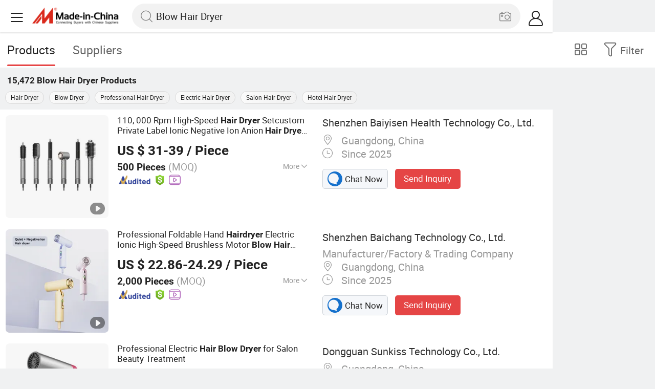

--- FILE ---
content_type: text/html;charset=UTF-8
request_url: https://m.made-in-china.com/hot-china-products/Blow_Hair_Dryer.html
body_size: 36059
content:
<!DOCTYPE html>
<html lang="en">
<head>
    <meta charset="UTF-8">
    <meta name="viewport" content="initial-scale=1.0,user-scalable=no,maximum-scale=1,width=device-width" />
    <meta name="format-detection" content="telephone=no" />
    <meta name="referrer" content="unsafe-url"/>
    <link rel="dns-prefetch" href="//www.micstatic.com">
<link rel="preconnect" href="//www.micstatic.com">
<link rel="dns-prefetch" href="//image.made-in-china.com">
<link rel="preconnect" href="//image.made-in-china.com">
    	<title>China Blow Hair Dryer, Blow Hair Dryer Wholesale, Manufacturers, Price | Made-in-China.com</title>
	<meta name="keywords" content="China Blow Hair Dryer, Blow Hair Dryer, wholesale Blow Hair Dryer, Blow Hair Dryer manufacturers" />
	<meta name="description" content="China Blow Hair Dryer manufacturers - wholesale 2019 high quality Blow Hair Dryer products in best price from certified Chinese Hair Dryer wholesalers, Blow Dryer manufacturers, suppliers and factory on Made-in-China.com" />
	<link rel="canonical" href="https://www.made-in-china.com/products-search/hot-china-products/Blow_Hair_Dryer.html" >
	<link rel="next" href="https://m.made-in-china.com/hot-china-products/Blow_Hair_Dryer-2.html"/>
    <style>body{margin:0 auto;}</style>
    <link class="J-async-css" rel="stylesheet" data-href="https://www.micstatic.com/landing/m/qp/css/qp_2b01a0fa.css" media="all" />
        <link type="text/css" rel="stylesheet" href="https://www.micstatic.com/landing/m/qp/css/new-header-fixed_47bdfe55.css" media="all" /> <link rel="apple-touch-icon-precomposed" href="https://www.micstatic.com/landing/img/apple-touch-icon-57x57-precomposed.png?_v=1769150917981" />
<link rel="apple-touch-icon-precomposed" sizes="72x72" href="https://www.micstatic.com/landing/img/apple-touch-icon-72x72-precomposed.png?_v=1769150917981" />
<link rel="apple-touch-icon-precomposed" sizes="114x114" href="https://www.micstatic.com/landing/img/apple-touch-icon-114x114-precomposed.png?_v=1769150917981" />
<link rel="apple-touch-icon-precomposed" sizes="144x144"href="https://www.micstatic.com/landing/img/apple-touch-icon-144x144-precomposed.png?_v=1769150917981" />
<meta name="theme-color" content="#fff">
                <link rel="alternate" hreflang="de" href="https://de.made-in-china.com/tag_search_product/Blow-Hair-Dryer_yirnoun_1.html" />
            <link rel="alternate" hreflang="hi" href="https://hi.made-in-china.com/tag_search_product/Blow-Hair-Dryer_yirnoun_1.html" />
            <link rel="alternate" hreflang="ru" href="https://ru.made-in-china.com/tag_search_product/Blow-Hair-Dryer_yirnoun_1.html" />
            <link rel="alternate" hreflang="pt" href="https://pt.made-in-china.com/tag_search_product/Blow-Hair-Dryer_yirnoun_1.html" />
            <link rel="alternate" hreflang="ko" href="https://kr.made-in-china.com/tag_search_product/Blow-Hair-Dryer_yirnoun_1.html" />
            <link rel="alternate" hreflang="en" href="https://m.made-in-china.com/hot-china-products/Blow_Hair_Dryer.html" />
            <link rel="alternate" hreflang="it" href="https://it.made-in-china.com/tag_search_product/Blow-Hair-Dryer_yirnoun_1.html" />
            <link rel="alternate" hreflang="fr" href="https://fr.made-in-china.com/tag_search_product/Blow-Hair-Dryer_yirnoun_1.html" />
            <link rel="alternate" hreflang="es" href="https://es.made-in-china.com/tag_search_product/Blow-Hair-Dryer_yirnoun_1.html" />
            <link rel="alternate" hreflang="x-default" href="https://m.made-in-china.com/hot-china-products/Blow_Hair_Dryer.html" />
            <link rel="alternate" hreflang="ar" href="https://sa.made-in-china.com/tag_search_product/Blow-Hair-Dryer_yirnoun_1.html" />
            <link rel="alternate" hreflang="vi" href="https://vi.made-in-china.com/tag_search_product/Blow-Hair-Dryer_yirnoun_1.html" />
            <link rel="alternate" hreflang="th" href="https://th.made-in-china.com/tag_search_product/Blow-Hair-Dryer_yirnoun_1.html" />
            <link rel="alternate" hreflang="ja" href="https://jp.made-in-china.com/tag_search_product/Blow-Hair-Dryer_yirnoun_1.html" />
            <link rel="alternate" hreflang="id" href="https://id.made-in-china.com/tag_search_product/Blow-Hair-Dryer_yirnoun_1.html" />
            <link rel="alternate" hreflang="nl" href="https://nl.made-in-china.com/tag_search_product/Blow-Hair-Dryer_yirnoun_1.html" />
            <link rel="alternate" hreflang="tr" href="https://tr.made-in-china.com/tag_search_product/Blow-Hair-Dryer_yirnoun_1.html" />
    <!-- Polyfill Code Begin --><script chaset="utf-8" type="text/javascript" src="https://www.micstatic.com/polyfill/polyfill-simplify_eb12d58d.js"></script><!-- Polyfill Code End --></head>
<body data-url="/en/qp/product/search?word=Blow_Hair_Dryer&fromqp=1" probe-clarity="false" >
<input type="hidden" name="typeItem" value="search">
<input type="hidden" name="pageType" value="productKeyWordSearch" />
<input type="hidden" id="spider" value="1"/>
<input type="hidden" id="J-behavior-keyword" value="Blow Hair Dryer" />
<input type="hidden" id="qaSource" value="2">
<input type="hidden" id="iqa-portrait" value="https://image.made-in-china.com/2f1j00HSmcZNOgfQzt/110-000-Rpm-High-Speed-Hair-Dryer-Setcustom-Private-Label-Ionic-Negative-Ion-Anion-Hair-Dryers-High-Quality-Professional-Blow-Hair-Dryer.jpg"/>
<input name="ads_word" id="ads_word" type="hidden" value="Blow Hair Dryer">
<input type="hidden" id="qaABTest" value="b">
<input type="hidden" id="_form_uniq_id" value="">
<input type="hidden" name="user_behavior_trace_id" id="user_behavior_trace_id" value="1jfprgl6f54bq"/>
        <input type="hidden" id="sensor_pg_v" value="st:qp,m:Blow Hair Dryer,p:1,tp:103,stp:10301,plate:list"/>
    <div class="J-shell" style="width: 100%;max-width: 1080px;margin: 0 auto;">
        <div style="border-bottom: 1px solid #dae0e5;">
            <img style="width: 100%;vertical-align: top;" src="[data-uri]" alt="">
        </div>
        <div>
            <img style="width: 100%;vertical-align: top;" src="[data-uri]" alt="">
        </div>
        <div>
            <img style="width: 100%;vertical-align: top;" src="[data-uri]" alt="">
        </div>
        <div>
            <img style="width: 100%;vertical-align: top;" src="[data-uri]" alt="">
        </div>
        <div>
            <img style="width: 100%;vertical-align: top;" src="[data-uri]" alt="">
        </div>
        <div>
            <img style="width: 100%;vertical-align: top;" src="[data-uri]" alt="">
        </div>
    </div>
<div class="wrap J-main-wrap" id="J-main" style="display: none;">
    <div id="m-header" ></div>
<script>
    function mHeaderSearchInit() {
        const funcName = 'mHeaderSearch';
        const app = new window[funcName]({target: document.getElementById('m-header'), props: {props: {"hi":"Hi","curLanCode":0,"about":[{"text":"About","link":"//m.made-in-china.com/about.html"},{"text":"User Agreement","link":"//m.made-in-china.com/terms"},{"text":"Privacy Policy","link":"//m.made-in-china.com/privacy"},{"text":"Contact","link":"mailto:buyerservice@made-in-china.com?subject=My question from mobile site"}],"certificate":{"copyright":"Copyright © 2026 Focus Technology Co., Ltd. All Rights Reserved","licence":null,"licenseCross":null,"icpRecord":null,"certificate":null,"businessLicense":null,"reserveNumber":null},"recommendedRankings":"Recommended Rankings","sites":[{"show":true,"text":"Star Buyer","link":"//m.made-in-china.com/tradeservice/star-buyer.html?uim_source=mobile&uim_medium=home_footer&uim_campaign=star_buyer"},{"show":true,"text":"PC Site","link":"https://www.made-in-china.com/productdirectory.do?subaction=hunt&style=b&mode=and&code=0&comProvince=nolimit&order=0&isOpenCorrection=1&org=top&keyword=&file=&searchType=0&word=Blow Hair Dryer"},{"show":true,"text":"Insights","link":"https://insights.made-in-china.com/"}],"foreign":true,"products":[{"text":"Hot Products","link":"//m.made-in-china.com/quick-products/"},{"text":"Hot Products Price","link":"//m.made-in-china.com/quick-products-price/"},{"text":"Wholesale Hot Products","link":"//m.made-in-china.com/wholesale-quick-products/"}],"searchText":"Blow Hair Dryer","pageType":"4","imgLoadingText":"Searching","joinFree":"Join Free","noneWord":"Please input keyword(s).","searchType":"0","searchBtn":"Search","signOut":null,"historyData":{"text":"Recent Searches","items":null},"logoUrl":null,"mlanKey":null,"showPicture":true,"slide":{"categories":{"show":true,"text":"Categories","icon":"icon-category","items":[{"text":"Manufacturing & Processing Machinery","link":"//m.made-in-china.com/catlist/Manufacturing-Processing-Machinery-1900000000.html","more":false},{"text":"Light Industry & Daily Use","link":"//m.made-in-china.com/catlist/Light-Industry-Daily-Use-1800000000.html","more":false},{"text":"Consumer Electronics","link":"//m.made-in-china.com/catlist/Consumer-Electronics-1400000000.html","more":false},{"text":"Construction & Decoration","link":"//m.made-in-china.com/catlist/Construction-Decoration-1500000000.html","more":false},{"text":"Industrial Equipment & Components","link":"//m.made-in-china.com/catlist/Industrial-Equipment-Components-3400000000.html","more":false},{"text":"Electrical & Electronics","link":"//m.made-in-china.com/catlist/Electrical-Electronics-1600000000.html","more":false},{"text":"Lights & Lighting","link":"//m.made-in-china.com/catlist/Lights-Lighting-3000000000.html","more":false},{"text":"View More","link":"//m.made-in-china.com/catlist","more":true}]},"rfq":{"show":true,"text":"Post Sourcing Request","icon":"icon-purchase","link":"//m.made-in-china.com/sourcing/tradeservice/quotation-request.html"},"getApp":{"show":true,"text":"Get App","icon":"icon-phone","link":"https://made-in-china.onelink.me/BKpe?af_xp=custom&pid=touch&is_retargeting=true&af_click_lookback=7d&af_cost_value=0&af_cost_currency=USD&af_dp=micbuyer%3A%2F%2Flauncher&c=homepage%20header-2025&pv_id="},"languages":{"show":true,"icon":"icon-earth","items":[{"text":"English","link":"//m.made-in-china.com","lanCode":0},{"text":"Español","link":"//es.made-in-china.com","lanCode":5},{"text":"Português","link":"//pt.made-in-china.com","lanCode":4},{"text":"Français","link":"//fr.made-in-china.com","lanCode":2},{"text":"Русский язык","link":"//ru.made-in-china.com","lanCode":3},{"text":"Italiano","link":"//it.made-in-china.com","lanCode":8},{"text":"Deutsch","link":"//de.made-in-china.com","lanCode":6},{"text":"Nederlands","link":"//nl.made-in-china.com","lanCode":7},{"text":"العربية","link":"//sa.made-in-china.com","lanCode":9},{"text":"한국의","link":"//kr.made-in-china.com","lanCode":11},{"text":"日本語","link":"//jp.made-in-china.com","lanCode":10},{"text":"हिन्दी","link":"//hi.made-in-china.com","lanCode":12},{"text":"ภาษาไทย","link":"//th.made-in-china.com","lanCode":13},{"text":"Türkçe","link":"//tr.made-in-china.com","lanCode":14},{"text":"Tiếng Việt","link":"//vi.made-in-china.com","lanCode":15},{"text":"Bahasa Indonesia","link":"//id.made-in-china.com","lanCode":16}]},"contact":{"show":true,"text":"Contact Us","icon":"icon-service-waiter","link":"//m.made-in-china.com/contact/liveChat"},"policy":[{"text":"User Agreement","link":"//m.made-in-china.com/terms"},{"text":"Privacy Policy","link":"//m.made-in-china.com/privacy"}],"hi":"Hi"},"signIn":"Sign In","searchItem":[{"text":"Products","link":"//m.made-in-china.com/search/product","type":"0","searchPlaceHolder":"Search Products"},{"text":"Suppliers","link":"//m.made-in-china.com/search/supplier","type":"1","searchPlaceHolder":"Search Suppliers"}],"formData":null,"userType":"1","account":{"show":true,"icon":"icon-personal","showOnlineOrders":true,"userInfo":{"userName":null,"userType":"1","login":false},"items":[{"key":"inquiries","text":"Inquiries","icon":"icon-mail","link":"//m.made-in-china.com/inquiry","tip":"dot","dataLabel":"unReadMessageNumber"},{"key":"chats","text":"Chats","icon":"icon-tm","link":"//m.made-in-china.com/webtm/contacts#webim-touch/contacts","tip":"text","dataLabel":"unReadTmNumber"},{"key":"quotations","text":"Quotations","icon":"icon-buyer-sourcing","link":"//m.made-in-china.com/rfq/manage/received","tip":"dot","dataLabel":"unReadQuotationNumber"},{"key":"onlineOrders","text":"My Orders","icon":"icon-online-orders","link":"//m.made-in-china.com/trade/buyer/order/page.html","tip":null,"dataLabel":null},{"key":"ratingReviews","text":"Rating & Reviews","icon":"icon-rating-reviews","link":"//m.made-in-china.com/user/review/list","tip":"dot","dataLabel":"unReadReviewNumber"},{"key":"favorites","text":"Favorites","icon":"icon-star","link":"//m.made-in-china.com/favorite/product","tip":null,"dataLabel":null},{"key":"follow","text":"Follow","icon":"icon-heart","link":"//m.made-in-china.com/buyer/follow/supplier","tip":null,"dataLabel":null},{"key":"associates","text":"Associates","icon":"icon-associates","link":"//m.made-in-china.com/buyer/associates/list?timeSelectType=5&pageSize=20","tip":null,"dataLabel":null}],"external":[{"icon":"icon-purchase","text":"Post Sourcing Request","link":"//m.made-in-china.com/rfq/post"}],"login":false}}}});
		const hoc=o=>(o.__proto__.$get=function(o){return this.$$.ctx[this.$$.props[o]]},o.__proto__.$getKeys=function(){return Object.keys(this.$$.props)},o.__proto__.$getProps=function(){return this.$get("props")},o.__proto__.$setProps=function(o){var t=this.$getKeys(),s={},p=this;t.forEach(function(o){s[o]=p.$get(o)}),s.props=Object.assign({},s.props,o),this.$set(s)},o.__proto__.$help=function(){console.log("\n            $set(props): void             | 设置props的值\n            $get(key: string): any        | 获取props指定key的值\n            $getKeys(): string[]          | 获取props所有key\n            $getProps(): any              | 获取props里key为props的值（适用nail）\n            $setProps(params: any): void  | 设置props里key为props的值（适用nail）\n            $on(ev, callback): func       | 添加事件监听，返回移除事件监听的函数\n            $destroy(): void              | 销毁组件并触发onDestroy事件\n        ")},o);
        window[`${funcName}Api`] = hoc(app);
    };
</script><script type="text/javascript" crossorigin="anonymous" onload="mHeaderSearchInit()" src="https://www.micstatic.com/nail/m/header-search_890d7499.js"></script>    <div class="mask-wrap J-mask-wrap" style=""></div>
    <div class="page grid J-page-wrap">
                    <div class="func-bar cf">
                <div class="func-bar-wrap">
                    <div class="search-tabs fl">
                        <span class="search-tab selected"><h2>Products</h2></span>
                        <a href="//www.made-in-china.com/manufacturers/blow-hair-dryer.html" class="search-tab"><h2>Suppliers</h2></a>
                    </div>
                    <span class="func-box">
	                <span class="J-refine" id="J-sp-open" ads-data="st:68"><i class="icon icon-filter"></i><b>Filter</b></span>
	                <span class="showcase J-showcase">
	                    <i class="icon icon-gallery"></i>
	                    <b>Gallery</b>
	                </span>
	            </span>
                </div>
            </div>
            <div class="total-num J-total-num"><b>15,472</b> <h1 class="keyword-seo">Blow Hair Dryer</h1> Products</div>
                            <div class="promotion-words" faw-module="Related_sch_top" ads-data>
                                            <a href="//m.made-in-china.com/hot-china-products/Hair_Dryer.html">Hair Dryer</a>
                                            <a href="//m.made-in-china.com/hot-china-products/Blow_Dryer.html">Blow Dryer</a>
                                            <a href="//m.made-in-china.com/hot-china-products/Professional_Hair_Dryer.html">Professional Hair Dryer</a>
                                            <a href="//m.made-in-china.com/hot-china-products/Electric_Hair_Dryer.html">Electric Hair Dryer</a>
                                            <a href="//m.made-in-china.com/hot-china-products/Salon_Hair_Dryer.html">Salon Hair Dryer</a>
                                            <a href="//m.made-in-china.com/hot-china-products/Hotel_Hair_Dryer.html">Hotel Hair Dryer</a>
                                    </div>
                                    <div class="row-air J-no-result" style="display:none">
            <div class="no-result">
                <p>	Sorry! No matches were found. </p>
            </div>
        </div>
        <input type="hidden" name="buryingPointSource" value="2">
        <div class="products-wrap cf J-items-wrap ">
            <input type="hidden" class="J-showGetBuyerApp" value=""/>
<div
        faw-module="Search_prod_list" class="list-item cf J-item-wrap J-wave wave-classic J-pagetag-1 "
>
    <div class="products-box J-product cf" data-url="https://m.made-in-china.com/product/110-000-Rpm-High-Speed-Hair-Dryer-Setcustom-Private-Label-Ionic-Negative-Ion-Anion-Hair-Dryers-High-Quality-Professional-Blow-Hair-Dryer-2101411132.html">
        <a rel="nofollow" class="products-img" faw-exposure href="https://m.made-in-china.com/product/110-000-Rpm-High-Speed-Hair-Dryer-Setcustom-Private-Label-Ionic-Negative-Ion-Anion-Hair-Dryers-High-Quality-Professional-Blow-Hair-Dryer-2101411132.html" ads-data="t:80,abt:,aid:,srv_id:,ads_tp:,flx_deliv_tp:comb,si:1,pcid:zdDaINXlluiF,pdid:fTGYazlDxmUA,a:1,mds:36,pa:2,st:8"> <img
                data-original="https://image.made-in-china.com/201f0j00HSmcZNOgfQzt/110-000-Rpm-High-Speed-Hair-Dryer-Setcustom-Private-Label-Ionic-Negative-Ion-Anion-Hair-Dryers-High-Quality-Professional-Blow-Hair-Dryer.webp"
                src="https://www.micstatic.com/landing/m/qp/img/lazy-loading.png?_v=1769150917981"
                alt="110, 000 Rpm High-Speed Hair Dryer Setcustom Private Label Ionic Negative Ion Anion Hair Dryers High Quality Professional Blow Hair Dryer" />
                            <div class="prod-mark-wrap">
                                            <div class="prod-video-mark-new"></div>
                                                                            </div>
                    </a>
        <div class="products-info">
            <h3 class="pro-name">
                <a href="https://m.made-in-china.com/product/110-000-Rpm-High-Speed-Hair-Dryer-Setcustom-Private-Label-Ionic-Negative-Ion-Anion-Hair-Dryers-High-Quality-Professional-Blow-Hair-Dryer-2101411132.html" ads-data="t:80,abt:,aid:,srv_id:,ads_tp:,flx_deliv_tp:comb,si:1,pcid:zdDaINXlluiF,pdid:fTGYazlDxmUA,a:1,mds:36,pa:2,st:2">
                    <i class="J-activity-flag-tag" data-pdid='fTGYazlDxmUA'></i>
                    110, 000 Rpm High-Speed <strong>Hair</strong> <strong>Dryer</strong> Setcustom Private Label Ionic Negative Ion Anion <strong>Hair</strong> <strong>Dryer</strong>s High Quality Professional <strong>Blow</strong> <strong>Hair</strong> <strong>Dryer</strong>
                </a>
            </h3>
            <div class="J-deal-activity-tag" data-pdid='fTGYazlDxmUA'></div>
                            <div class="pro-price">
                    <span class="pro-price-fob">US $ 31-39</span> /
                    Piece
                    <span class="tip-fob notranslate">FOB</span>
                </div>
                                        <div class="pro-moq">
                    500 Pieces <span>(MOQ)</span>
                </div>
                            <div class="pro-kword">
                    <div class="pro-kword-downshow J-down-show"><span class="pro-kword-more">More</span><span class="icon-down-show icon"></span></div>
                                            <div class="main-content J-main-content">Main Products: <span class="main-product">High-Speed Hair Dryer Curling Irons Styler, Multi-Function Hair Dryer Hairdryer, Secador De Cabello Air Wrap, Blower Hair Secador De Pelo Blow Dryer </span></div>
                                    </div>
                            <a fun-inquiry-product class="func-item contact-supplier J-contact-supplier J-wave waves-blue-light" rel="nofollow" href="https://m.made-in-china.com/inquiry/send/product/2101411132?from=search&target=prod&word=Blow+Hair+Dryer&plant=en&lan=en" ads-data="t:80,abt:,aid:,srv_id:,ads_tp:,flx_deliv_tp:comb,si:1,pcid:zdDaINXlluiF,pdid:fTGYazlDxmUA,a:1,mds:36,pa:2,st:24">
                    Contact Supplier
                </a>
                        <div class="medal">
                                                            <img class="ico" src='https://www.micstatic.com/common/img/icon-new/as_32.png?_v=1769150917981' alt="Audited Supplier" /></span>
                                            <i class="ico ico-deal ver-top"></i>
                                                                <a href="//www.made-in-china.com/video-channel/baiyisen_fTGYazlDxmUA_110-000-Rpm-High-Speed-Hair-Dryer-Setcustom-Private-Label-Ionic-Negative-Ion-Anion-Hair-Dryers-High-Quality-Professional-Blow-Hair-Dryer.html" target="_blank" ads-data="st:15">
                            <img class="ico ico-video" src='https://www.micstatic.com/common/img/logo/video_d4fb84a2.svg'/>
                        </a>
                                                </div>
        </div>
        <span class="other-info J-other-info"><i
                class="icon icon-more"></i></span>
    </div>
    <div class="company-box J-company">
        <div class="info-wrap">
            <div class="company-name">
                <a href="https://m.made-in-china.com/company-baiyisen/" ads-data="t:80,abt:,aid:,srv_id:,ads_tp:,flx_deliv_tp:comb,si:1,pcid:zdDaINXlluiF,pdid:fTGYazlDxmUA,a:1,mds:36,pa:2,st:3">Shenzhen Baiyisen Health Technology Co., Ltd.</a>
            </div>
            <p class="business-type"></p>
            <div class="company-info">
                                    <span class="company-location"><i
                            class="icon icon-coordinate"></i>
                        Guangdong, China </span>
                                                    <span class="company-age"> <i class="icon icon-clock"></i>
                        Since 2025
                    </span>
                            </div>
        </div>
        <div class="contact-type cf">
            <a class="btn btn-chat J-wave"
               rel="nofollow"
               href="/webtm/chat?companyId=1934749384&productId=2101411132&from=p_list" ads-data="t:80,abt:,aid:,srv_id:,ads_tp:,flx_deliv_tp:comb,si:1,pcid:zdDaINXlluiF,pdid:fTGYazlDxmUA,a:1,mds:36,pa:2,st:13"><i
                    class="icon icon-tm"></i>Chat Now</a> <a rel="nofollow" class="btn btn-send J-wave" href="https://m.made-in-china.com/inquiry/send/product/2101411132?from=search&target=prod&word=Blow+Hair+Dryer&plant=en&lan=en" ads-data="t:80,abt:,aid:,srv_id:,ads_tp:,flx_deliv_tp:comb,si:1,pcid:zdDaINXlluiF,pdid:fTGYazlDxmUA,a:1,mds:36,pa:2,st:24">Send Inquiry</a>
        </div>
    </div>
</div>
<div
        faw-module="Search_prod_list" class="list-item cf J-item-wrap J-wave wave-classic "
>
    <div class="products-box J-product cf" data-url="https://m.made-in-china.com/product/Professional-Foldable-Hand-Hairdryer-Electric-Ionic-High-Speed-Brushless-Motor-Blow-Hair-Dryer-2257571075.html">
        <a rel="nofollow" class="products-img" faw-exposure href="https://m.made-in-china.com/product/Professional-Foldable-Hand-Hairdryer-Electric-Ionic-High-Speed-Brushless-Motor-Blow-Hair-Dryer-2257571075.html" ads-data="t:80,abt:,aid:,srv_id:,ads_tp:,flx_deliv_tp:comb,si:1,pcid:nOMfRkJuvPIl,pdid:nrBYKXkoXWcA,a:2,mds:36,pa:2,st:8"> <img
                data-original="https://image.made-in-china.com/201f0j00vNYBiDoCCtkz/Professional-Foldable-Hand-Hairdryer-Electric-Ionic-High-Speed-Brushless-Motor-Blow-Hair-Dryer.webp"
                src="https://www.micstatic.com/landing/m/qp/img/lazy-loading.png?_v=1769150917981"
                alt="Professional Foldable Hand Hairdryer Electric Ionic High-Speed Brushless Motor Blow Hair Dryer" />
                            <div class="prod-mark-wrap">
                                            <div class="prod-video-mark-new"></div>
                                                                            </div>
                    </a>
        <div class="products-info">
            <h3 class="pro-name">
                <a href="https://m.made-in-china.com/product/Professional-Foldable-Hand-Hairdryer-Electric-Ionic-High-Speed-Brushless-Motor-Blow-Hair-Dryer-2257571075.html" ads-data="t:80,abt:,aid:,srv_id:,ads_tp:,flx_deliv_tp:comb,si:1,pcid:nOMfRkJuvPIl,pdid:nrBYKXkoXWcA,a:2,mds:36,pa:2,st:2">
                    <i class="J-activity-flag-tag" data-pdid='nrBYKXkoXWcA'></i>
                    Professional Foldable Hand <strong>Hair</strong><strong>dryer</strong> Electric Ionic High-Speed Brushless Motor <strong>Blow</strong> <strong>Hair</strong> <strong>Dryer</strong>
                </a>
            </h3>
            <div class="J-deal-activity-tag" data-pdid='nrBYKXkoXWcA'></div>
                            <div class="pro-price">
                    <span class="pro-price-fob">US $ 22.86-24.29</span> /
                    Piece
                    <span class="tip-fob notranslate">FOB</span>
                </div>
                                        <div class="pro-moq">
                    2,000 Pieces <span>(MOQ)</span>
                </div>
                            <div class="pro-kword">
                    <div class="pro-kword-downshow J-down-show"><span class="pro-kword-more">More</span><span class="icon-down-show icon"></span></div>
                                            <div class="main-content J-main-content"><span class="main-product">Usage :</span> Professional, Household, Travel, Hotel</div>
                                    </div>
                            <a fun-inquiry-product class="func-item contact-supplier J-contact-supplier J-wave waves-blue-light" rel="nofollow" href="https://m.made-in-china.com/inquiry/send/product/2257571075?from=search&target=prod&word=Blow+Hair+Dryer&plant=en&lan=en" ads-data="t:80,abt:,aid:,srv_id:,ads_tp:,flx_deliv_tp:comb,si:1,pcid:nOMfRkJuvPIl,pdid:nrBYKXkoXWcA,a:2,mds:36,pa:2,st:24">
                    Contact Supplier
                </a>
                        <div class="medal">
                                                            <img class="ico" src='https://www.micstatic.com/common/img/icon-new/as_32.png?_v=1769150917981' alt="Audited Supplier" /></span>
                                            <i class="ico ico-deal ver-top"></i>
                                                                <a href="//www.made-in-china.com/video-channel/baichangtech_nrBYKXkoXWcA_Professional-Foldable-Hand-Hairdryer-Electric-Ionic-High-Speed-Brushless-Motor-Blow-Hair-Dryer.html" target="_blank" ads-data="st:15">
                            <img class="ico ico-video" src='https://www.micstatic.com/common/img/logo/video_d4fb84a2.svg'/>
                        </a>
                                                </div>
        </div>
        <span class="other-info J-other-info"><i
                class="icon icon-more"></i></span>
    </div>
    <div class="company-box J-company">
        <div class="info-wrap">
            <div class="company-name">
                <a href="https://m.made-in-china.com/company-baichangtech/" ads-data="t:80,abt:,aid:,srv_id:,ads_tp:,flx_deliv_tp:comb,si:1,pcid:nOMfRkJuvPIl,pdid:nrBYKXkoXWcA,a:2,mds:36,pa:2,st:3">Shenzhen Baichang Technology Co., Ltd.</a>
            </div>
            <p class="business-type">Manufacturer/Factory & Trading Company</p>
            <div class="company-info">
                                    <span class="company-location"><i
                            class="icon icon-coordinate"></i>
                        Guangdong, China </span>
                                                    <span class="company-age"> <i class="icon icon-clock"></i>
                        Since 2025
                    </span>
                            </div>
        </div>
        <div class="contact-type cf">
            <a class="btn btn-chat J-wave"
               rel="nofollow"
               href="/webtm/chat?companyId=1936024054&productId=2257571075&from=p_list" ads-data="t:80,abt:,aid:,srv_id:,ads_tp:,flx_deliv_tp:comb,si:1,pcid:nOMfRkJuvPIl,pdid:nrBYKXkoXWcA,a:2,mds:36,pa:2,st:13"><i
                    class="icon icon-tm"></i>Chat Now</a> <a rel="nofollow" class="btn btn-send J-wave" href="https://m.made-in-china.com/inquiry/send/product/2257571075?from=search&target=prod&word=Blow+Hair+Dryer&plant=en&lan=en" ads-data="t:80,abt:,aid:,srv_id:,ads_tp:,flx_deliv_tp:comb,si:1,pcid:nOMfRkJuvPIl,pdid:nrBYKXkoXWcA,a:2,mds:36,pa:2,st:24">Send Inquiry</a>
        </div>
    </div>
</div>
<div
        faw-module="Search_prod_list" class="list-item cf J-item-wrap J-wave wave-classic "
>
    <div class="products-box J-product cf" data-url="https://m.made-in-china.com/product/Professional-Electric-Hair-Blow-Dryer-for-Salon-Beauty-Treatment-2249864955.html">
        <a rel="nofollow" class="products-img" faw-exposure href="https://m.made-in-china.com/product/Professional-Electric-Hair-Blow-Dryer-for-Salon-Beauty-Treatment-2249864955.html" ads-data="t:80,abt:,aid:,srv_id:,ads_tp:,flx_deliv_tp:comb,si:1,pcid:DwcfXNVvfPim,pdid:OUdRMWjALlVi,a:3,mds:36,pa:2,st:8"> <img
                data-original="https://image.made-in-china.com/201f0j00uSfMAhNWSokB/Professional-Electric-Hair-Blow-Dryer-for-Salon-Beauty-Treatment.webp"
                src="https://www.micstatic.com/landing/m/qp/img/lazy-loading.png?_v=1769150917981"
                alt="Professional Electric Hair Blow Dryer for Salon Beauty Treatment" />
                            <div class="prod-mark-wrap">
                                            <div class="prod-video-mark-new"></div>
                                                                            </div>
                    </a>
        <div class="products-info">
            <h3 class="pro-name">
                <a href="https://m.made-in-china.com/product/Professional-Electric-Hair-Blow-Dryer-for-Salon-Beauty-Treatment-2249864955.html" ads-data="t:80,abt:,aid:,srv_id:,ads_tp:,flx_deliv_tp:comb,si:1,pcid:DwcfXNVvfPim,pdid:OUdRMWjALlVi,a:3,mds:36,pa:2,st:2">
                    <i class="J-activity-flag-tag" data-pdid='OUdRMWjALlVi'></i>
                    Professional Electric <strong>Hair</strong> <strong>Blow</strong> <strong>Dryer</strong> for Salon Beauty Treatment
                </a>
            </h3>
            <div class="J-deal-activity-tag" data-pdid='OUdRMWjALlVi'></div>
                            <div class="pro-price">
                    <span class="pro-price-fob">US $ 11.13-13.41</span> /
                    Piece
                    <span class="tip-fob notranslate">FOB</span>
                </div>
                                        <div class="pro-moq">
                    1,000 Pieces <span>(MOQ)</span>
                </div>
                            <div class="pro-kword">
                    <div class="pro-kword-downshow J-down-show"><span class="pro-kword-more">More</span><span class="icon-down-show icon"></span></div>
                                            <div class="main-content J-main-content">Main Products: <span class="main-product">Hair Curler, Hair Straighteners, Hair Dryer, Ionic Hair Dryer, Hair Brush, Travel Hair Dryer, Hair Styling Tools, Flat Irons with Floating Plate, Hair Styler, Curling Iron </span></div>
                                    </div>
                            <a fun-inquiry-product class="func-item contact-supplier J-contact-supplier J-wave waves-blue-light" rel="nofollow" href="https://m.made-in-china.com/inquiry/send/product/2249864955?from=search&target=prod&word=Blow+Hair+Dryer&plant=en&lan=en" ads-data="t:80,abt:,aid:,srv_id:,ads_tp:,flx_deliv_tp:comb,si:1,pcid:DwcfXNVvfPim,pdid:OUdRMWjALlVi,a:3,mds:36,pa:2,st:24">
                    Contact Supplier
                </a>
                        <div class="medal">
                                                            <img class="ico" src='https://www.micstatic.com/common/img/icon-new/as_32.png?_v=1769150917981' alt="Audited Supplier" /></span>
                                                                <a href="//www.made-in-china.com/video-channel/sunkis888_OUdRMWjALlVi_Professional-Electric-Hair-Blow-Dryer-for-Salon-Beauty-Treatment.html" target="_blank" ads-data="st:15">
                            <img class="ico ico-video" src='https://www.micstatic.com/common/img/logo/video_d4fb84a2.svg'/>
                        </a>
                                                </div>
        </div>
        <span class="other-info J-other-info"><i
                class="icon icon-more"></i></span>
    </div>
    <div class="company-box J-company">
        <div class="info-wrap">
            <div class="company-name">
                <a href="https://m.made-in-china.com/company-sunkis888/" ads-data="t:80,abt:,aid:,srv_id:,ads_tp:,flx_deliv_tp:comb,si:1,pcid:DwcfXNVvfPim,pdid:OUdRMWjALlVi,a:3,mds:36,pa:2,st:3">Dongguan Sunkiss Technology Co., Ltd.</a>
            </div>
            <p class="business-type"></p>
            <div class="company-info">
                                    <span class="company-location"><i
                            class="icon icon-coordinate"></i>
                        Guangdong, China </span>
                                                    <span class="company-age"> <i class="icon icon-clock"></i>
                        Since 2025
                    </span>
                            </div>
        </div>
        <div class="contact-type cf">
            <a class="btn btn-chat J-wave"
               rel="nofollow"
               href="/webtm/chat?companyId=1935570484&productId=2249864955&from=p_list" ads-data="t:80,abt:,aid:,srv_id:,ads_tp:,flx_deliv_tp:comb,si:1,pcid:DwcfXNVvfPim,pdid:OUdRMWjALlVi,a:3,mds:36,pa:2,st:13"><i
                    class="icon icon-tm"></i>Chat Now</a> <a rel="nofollow" class="btn btn-send J-wave" href="https://m.made-in-china.com/inquiry/send/product/2249864955?from=search&target=prod&word=Blow+Hair+Dryer&plant=en&lan=en" ads-data="t:80,abt:,aid:,srv_id:,ads_tp:,flx_deliv_tp:comb,si:1,pcid:DwcfXNVvfPim,pdid:OUdRMWjALlVi,a:3,mds:36,pa:2,st:24">Send Inquiry</a>
        </div>
    </div>
</div>
<div
        faw-module="Search_prod_list" class="list-item cf J-item-wrap J-wave wave-classic "
>
    <div class="products-box J-product cf" data-url="https://m.made-in-china.com/product/High-Speed-110000rpm-Brushless-Hair-Dryer-Fast-Hairdryer-20-Million-Negative-Ionic-Hair-Dryerhair-Blow-Dryer-High-Speed-Ionic-Hair-Dryer-for-Professional-Salon-2097303502.html">
        <a rel="nofollow" class="products-img" faw-exposure href="https://m.made-in-china.com/product/High-Speed-110000rpm-Brushless-Hair-Dryer-Fast-Hairdryer-20-Million-Negative-Ionic-Hair-Dryerhair-Blow-Dryer-High-Speed-Ionic-Hair-Dryer-for-Professional-Salon-2097303502.html" ads-data="t:80,abt:,aid:,srv_id:,ads_tp:,flx_deliv_tp:comb,si:1,pcid:zdDaINXlluiF,pdid:hnBRxQLHVdUu,a:4,mds:36,pa:2,st:8"> <img
                data-original="https://image.made-in-china.com/201f0j00PSMbHJqanUgj/High-Speed-110000rpm-Brushless-Hair-Dryer-Fast-Hairdryer-20-Million-Negative-Ionic-Hair-Dryerhair-Blow-Dryer-High-Speed-Ionic-Hair-Dryer-for-Professional-Salon.webp"
                src="https://www.micstatic.com/landing/m/qp/img/lazy-loading.png?_v=1769150917981"
                alt="High Speed 110000rpm Brushless Hair Dryer Fast Hairdryer 20 Million Negative Ionic Hair Dryerhair Blow Dryer High Speed Ionic Hair Dryer for Professional Salon" />
                            <div class="prod-mark-wrap">
                                            <div class="prod-video-mark-new"></div>
                                                                            </div>
                    </a>
        <div class="products-info">
            <h3 class="pro-name">
                <a href="https://m.made-in-china.com/product/High-Speed-110000rpm-Brushless-Hair-Dryer-Fast-Hairdryer-20-Million-Negative-Ionic-Hair-Dryerhair-Blow-Dryer-High-Speed-Ionic-Hair-Dryer-for-Professional-Salon-2097303502.html" ads-data="t:80,abt:,aid:,srv_id:,ads_tp:,flx_deliv_tp:comb,si:1,pcid:zdDaINXlluiF,pdid:hnBRxQLHVdUu,a:4,mds:36,pa:2,st:2">
                    <i class="J-activity-flag-tag" data-pdid='hnBRxQLHVdUu'></i>
                    High Speed 110000rpm Brushless <strong>Hair</strong> <strong>Dryer</strong> Fast <strong>Hair</strong><strong>dryer</strong> 20 Million Negative Ionic <strong>Hair</strong> <strong>Dryer</strong><strong>hair</strong> <strong>Blow</strong> <strong>Dryer</strong> High Speed Ionic <strong>Hair</strong> <strong>Dryer</strong> for Professional Salon
                </a>
            </h3>
            <div class="J-deal-activity-tag" data-pdid='hnBRxQLHVdUu'></div>
                            <div class="pro-price">
                    <span class="pro-price-fob">US $ 31-39</span> /
                    Piece
                    <span class="tip-fob notranslate">FOB</span>
                </div>
                                        <div class="pro-moq">
                    500 Pieces <span>(MOQ)</span>
                </div>
                            <div class="pro-kword">
                    <div class="pro-kword-downshow J-down-show"><span class="pro-kword-more">More</span><span class="icon-down-show icon"></span></div>
                                            <div class="main-content J-main-content"><span class="main-product">Hair Care Attribute :</span> Smoothing &amp; Straightening</div>
                                    </div>
                            <a fun-inquiry-product class="func-item contact-supplier J-contact-supplier J-wave waves-blue-light" rel="nofollow" href="https://m.made-in-china.com/inquiry/send/product/2097303502?from=search&target=prod&word=Blow+Hair+Dryer&plant=en&lan=en" ads-data="t:80,abt:,aid:,srv_id:,ads_tp:,flx_deliv_tp:comb,si:1,pcid:zdDaINXlluiF,pdid:hnBRxQLHVdUu,a:4,mds:36,pa:2,st:24">
                    Contact Supplier
                </a>
                        <div class="medal">
                                                            <img class="ico" src='https://www.micstatic.com/common/img/icon-new/as_32.png?_v=1769150917981' alt="Audited Supplier" /></span>
                                            <i class="ico ico-deal ver-top"></i>
                                                                <a href="//www.made-in-china.com/video-channel/baiyisen_hnBRxQLHVdUu_High-Speed-110000rpm-Brushless-Hair-Dryer-Fast-Hairdryer-20-Million-Negative-Ionic-Hair-Dryerhair-Blow-Dryer-High-Speed-Ionic-Hair-Dryer-for-Professional-Salon.html" target="_blank" ads-data="st:15">
                            <img class="ico ico-video" src='https://www.micstatic.com/common/img/logo/video_d4fb84a2.svg'/>
                        </a>
                                                </div>
        </div>
        <span class="other-info J-other-info"><i
                class="icon icon-more"></i></span>
    </div>
    <div class="company-box J-company">
        <div class="info-wrap">
            <div class="company-name">
                <a href="https://m.made-in-china.com/company-baiyisen/" ads-data="t:80,abt:,aid:,srv_id:,ads_tp:,flx_deliv_tp:comb,si:1,pcid:zdDaINXlluiF,pdid:hnBRxQLHVdUu,a:4,mds:36,pa:2,st:3">Shenzhen Baiyisen Health Technology Co., Ltd.</a>
            </div>
            <p class="business-type"></p>
            <div class="company-info">
                                    <span class="company-location"><i
                            class="icon icon-coordinate"></i>
                        Guangdong, China </span>
                                                    <span class="company-age"> <i class="icon icon-clock"></i>
                        Since 2025
                    </span>
                            </div>
        </div>
        <div class="contact-type cf">
            <a class="btn btn-chat J-wave"
               rel="nofollow"
               href="/webtm/chat?companyId=1934749384&productId=2097303502&from=p_list" ads-data="t:80,abt:,aid:,srv_id:,ads_tp:,flx_deliv_tp:comb,si:1,pcid:zdDaINXlluiF,pdid:hnBRxQLHVdUu,a:4,mds:36,pa:2,st:13"><i
                    class="icon icon-tm"></i>Chat Now</a> <a rel="nofollow" class="btn btn-send J-wave" href="https://m.made-in-china.com/inquiry/send/product/2097303502?from=search&target=prod&word=Blow+Hair+Dryer&plant=en&lan=en" ads-data="t:80,abt:,aid:,srv_id:,ads_tp:,flx_deliv_tp:comb,si:1,pcid:zdDaINXlluiF,pdid:hnBRxQLHVdUu,a:4,mds:36,pa:2,st:24">Send Inquiry</a>
        </div>
    </div>
</div>
<div
        faw-module="Search_prod_list" class="list-item cf J-item-wrap J-wave wave-classic "
>
    <div class="products-box J-product cf" data-url="https://m.made-in-china.com/product/Source-Factoryhigh-Speed-110000rpm-High-Speed-Best-Household-Hair-Pattern-Blow-Dryer5-In1-Hot-Air-Brush-Comb-Blow-Dryer-Brushhair-Stylerfactory-New-Design-BLDC-2100257372.html">
        <a rel="nofollow" class="products-img" faw-exposure href="https://m.made-in-china.com/product/Source-Factoryhigh-Speed-110000rpm-High-Speed-Best-Household-Hair-Pattern-Blow-Dryer5-In1-Hot-Air-Brush-Comb-Blow-Dryer-Brushhair-Stylerfactory-New-Design-BLDC-2100257372.html" ads-data="t:80,abt:,aid:,srv_id:,ads_tp:,flx_deliv_tp:comb,si:1,pcid:zdDaINXlluiF,pdid:LtnRcvrVIJpB,a:5,mds:36,pa:2,st:8"> <img
                data-original="https://image.made-in-china.com/201f0j00WKVoRupGstzd/Source-Factoryhigh-Speed-110000rpm-High-Speed-Best-Household-Hair-Pattern-Blow-Dryer5-In1-Hot-Air-Brush-Comb-Blow-Dryer-Brushhair-Stylerfactory-New-Design-BLDC.webp"
                src="https://www.micstatic.com/landing/m/qp/img/lazy-loading.png?_v=1769150917981"
                alt="Source Factoryhigh Speed 110000rpm High Speed Best Household Hair Pattern Blow Dryer5 In1 Hot Air Brush Comb Blow Dryer Brushhair Stylerfactory New Design BLDC" />
                            <div class="prod-mark-wrap">
                                            <div class="prod-video-mark-new"></div>
                                                                            </div>
                    </a>
        <div class="products-info">
            <h3 class="pro-name">
                <a href="https://m.made-in-china.com/product/Source-Factoryhigh-Speed-110000rpm-High-Speed-Best-Household-Hair-Pattern-Blow-Dryer5-In1-Hot-Air-Brush-Comb-Blow-Dryer-Brushhair-Stylerfactory-New-Design-BLDC-2100257372.html" ads-data="t:80,abt:,aid:,srv_id:,ads_tp:,flx_deliv_tp:comb,si:1,pcid:zdDaINXlluiF,pdid:LtnRcvrVIJpB,a:5,mds:36,pa:2,st:2">
                    <i class="J-activity-flag-tag" data-pdid='LtnRcvrVIJpB'></i>
                    Source Factoryhigh Speed 110000rpm High Speed Best Household <strong>Hair</strong> Pattern <strong>Blow</strong> <strong>Dryer</strong>5 In1 Hot Air Brush Comb <strong>Blow</strong> <strong>Dryer</strong> Brush<strong>hair</strong> Stylerfactory New Design BLDC
                </a>
            </h3>
            <div class="J-deal-activity-tag" data-pdid='LtnRcvrVIJpB'></div>
                            <div class="pro-price">
                    <span class="pro-price-fob">US $ 27.8-29.8</span> /
                    Piece
                    <span class="tip-fob notranslate">FOB</span>
                </div>
                                        <div class="pro-moq">
                    1,000 Pieces <span>(MOQ)</span>
                </div>
                            <div class="pro-kword">
                    <div class="pro-kword-downshow J-down-show"><span class="pro-kword-more">More</span><span class="icon-down-show icon"></span></div>
                                            <div class="main-content J-main-content">Main Products: <span class="main-product">High-Speed Hair Dryer Curling Irons Styler, Multi-Function Hair Dryer Hairdryer, Secador De Cabello Air Wrap, Blower Hair Secador De Pelo Blow Dryer </span></div>
                                    </div>
                            <a fun-inquiry-product class="func-item contact-supplier J-contact-supplier J-wave waves-blue-light" rel="nofollow" href="https://m.made-in-china.com/inquiry/send/product/2100257372?from=search&target=prod&word=Blow+Hair+Dryer&plant=en&lan=en" ads-data="t:80,abt:,aid:,srv_id:,ads_tp:,flx_deliv_tp:comb,si:1,pcid:zdDaINXlluiF,pdid:LtnRcvrVIJpB,a:5,mds:36,pa:2,st:24">
                    Contact Supplier
                </a>
                        <div class="medal">
                                                            <img class="ico" src='https://www.micstatic.com/common/img/icon-new/as_32.png?_v=1769150917981' alt="Audited Supplier" /></span>
                                            <i class="ico ico-deal ver-top"></i>
                                                                <a href="//www.made-in-china.com/video-channel/baiyisen_LtnRcvrVIJpB_Source-Factoryhigh-Speed-110000rpm-High-Speed-Best-Household-Hair-Pattern-Blow-Dryer5-In1-Hot-Air-Brush-Comb-Blow-Dryer-Brushhair-Stylerfactory-New-Design-BLDC.html" target="_blank" ads-data="st:15">
                            <img class="ico ico-video" src='https://www.micstatic.com/common/img/logo/video_d4fb84a2.svg'/>
                        </a>
                                                </div>
        </div>
        <span class="other-info J-other-info"><i
                class="icon icon-more"></i></span>
    </div>
    <div class="company-box J-company">
        <div class="info-wrap">
            <div class="company-name">
                <a href="https://m.made-in-china.com/company-baiyisen/" ads-data="t:80,abt:,aid:,srv_id:,ads_tp:,flx_deliv_tp:comb,si:1,pcid:zdDaINXlluiF,pdid:LtnRcvrVIJpB,a:5,mds:36,pa:2,st:3">Shenzhen Baiyisen Health Technology Co., Ltd.</a>
            </div>
            <p class="business-type"></p>
            <div class="company-info">
                                    <span class="company-location"><i
                            class="icon icon-coordinate"></i>
                        Guangdong, China </span>
                                                    <span class="company-age"> <i class="icon icon-clock"></i>
                        Since 2025
                    </span>
                            </div>
        </div>
        <div class="contact-type cf">
            <a class="btn btn-chat J-wave"
               rel="nofollow"
               href="/webtm/chat?companyId=1934749384&productId=2100257372&from=p_list" ads-data="t:80,abt:,aid:,srv_id:,ads_tp:,flx_deliv_tp:comb,si:1,pcid:zdDaINXlluiF,pdid:LtnRcvrVIJpB,a:5,mds:36,pa:2,st:13"><i
                    class="icon icon-tm"></i>Chat Now</a> <a rel="nofollow" class="btn btn-send J-wave" href="https://m.made-in-china.com/inquiry/send/product/2100257372?from=search&target=prod&word=Blow+Hair+Dryer&plant=en&lan=en" ads-data="t:80,abt:,aid:,srv_id:,ads_tp:,flx_deliv_tp:comb,si:1,pcid:zdDaINXlluiF,pdid:LtnRcvrVIJpB,a:5,mds:36,pa:2,st:24">Send Inquiry</a>
        </div>
    </div>
</div>
<div
        faw-module="Search_prod_list" class="list-item cf J-item-wrap J-wave wave-classic "
>
    <div class="products-box J-product cf" data-url="https://m.made-in-china.com/product/7-Heads-Hair-Blow-Dryer-Travel-Portable-Curling-Iron-Straightening-Brush-Negative-Ionics-Hair-Roller-2240934625.html">
        <a rel="nofollow" class="products-img" faw-exposure href="https://m.made-in-china.com/product/7-Heads-Hair-Blow-Dryer-Travel-Portable-Curling-Iron-Straightening-Brush-Negative-Ionics-Hair-Roller-2240934625.html" ads-data="t:80,abt:,aid:,srv_id:,ads_tp:,flx_deliv_tp:comb,si:1,pcid:zdDaINXlluiF,pdid:MpmYzRZGsIcH,a:6,mds:36,pa:2,st:8"> <img
                data-original="https://image.made-in-china.com/201f0j00QCoMSOnRSDqy/7-Heads-Hair-Blow-Dryer-Travel-Portable-Curling-Iron-Straightening-Brush-Negative-Ionics-Hair-Roller-.webp"
                src="https://www.micstatic.com/landing/m/qp/img/lazy-loading.png?_v=1769150917981"
                alt="7 Heads Hair Blow Dryer Travel Portable Curling Iron Straightening Brush Negative Ionics Hair Roller." />
                            <div class="prod-mark-wrap">
                                            <div class="prod-video-mark-new"></div>
                                                                            </div>
                    </a>
        <div class="products-info">
            <h3 class="pro-name">
                <a href="https://m.made-in-china.com/product/7-Heads-Hair-Blow-Dryer-Travel-Portable-Curling-Iron-Straightening-Brush-Negative-Ionics-Hair-Roller-2240934625.html" ads-data="t:80,abt:,aid:,srv_id:,ads_tp:,flx_deliv_tp:comb,si:1,pcid:zdDaINXlluiF,pdid:MpmYzRZGsIcH,a:6,mds:36,pa:2,st:2">
                    <i class="J-activity-flag-tag" data-pdid='MpmYzRZGsIcH'></i>
                    7 Heads <strong>Hair</strong> <strong>Blow</strong> <strong>Dryer</strong> Travel Portable Curling Iron Straightening Brush Negative Ionics <strong>Hair</strong> Roller.
                </a>
            </h3>
            <div class="J-deal-activity-tag" data-pdid='MpmYzRZGsIcH'></div>
                            <div class="pro-price">
                    <span class="pro-price-fob">US $ 33-39</span> /
                    Piece
                    <span class="tip-fob notranslate">FOB</span>
                </div>
                                        <div class="pro-moq">
                    500 Pieces <span>(MOQ)</span>
                </div>
                            <div class="pro-kword">
                    <div class="pro-kword-downshow J-down-show"><span class="pro-kword-more">More</span><span class="icon-down-show icon"></span></div>
                                            <div class="main-content J-main-content"><span class="main-product">Nozzle Type :</span> Diffuser &amp; Concentrator</div>
                                    </div>
                            <a fun-inquiry-product class="func-item contact-supplier J-contact-supplier J-wave waves-blue-light" rel="nofollow" href="https://m.made-in-china.com/inquiry/send/product/2240934625?from=search&target=prod&word=Blow+Hair+Dryer&plant=en&lan=en" ads-data="t:80,abt:,aid:,srv_id:,ads_tp:,flx_deliv_tp:comb,si:1,pcid:zdDaINXlluiF,pdid:MpmYzRZGsIcH,a:6,mds:36,pa:2,st:24">
                    Contact Supplier
                </a>
                        <div class="medal">
                                                            <img class="ico" src='https://www.micstatic.com/common/img/icon-new/as_32.png?_v=1769150917981' alt="Audited Supplier" /></span>
                                            <i class="ico ico-deal ver-top"></i>
                                                                <a href="//www.made-in-china.com/video-channel/baiyisen_MpmYzRZGsIcH_7-Heads-Hair-Blow-Dryer-Travel-Portable-Curling-Iron-Straightening-Brush-Negative-Ionics-Hair-Roller-.html" target="_blank" ads-data="st:15">
                            <img class="ico ico-video" src='https://www.micstatic.com/common/img/logo/video_d4fb84a2.svg'/>
                        </a>
                                                </div>
        </div>
        <span class="other-info J-other-info"><i
                class="icon icon-more"></i></span>
    </div>
    <div class="company-box J-company">
        <div class="info-wrap">
            <div class="company-name">
                <a href="https://m.made-in-china.com/company-baiyisen/" ads-data="t:80,abt:,aid:,srv_id:,ads_tp:,flx_deliv_tp:comb,si:1,pcid:zdDaINXlluiF,pdid:MpmYzRZGsIcH,a:6,mds:36,pa:2,st:3">Shenzhen Baiyisen Health Technology Co., Ltd.</a>
            </div>
            <p class="business-type"></p>
            <div class="company-info">
                                    <span class="company-location"><i
                            class="icon icon-coordinate"></i>
                        Guangdong, China </span>
                                                    <span class="company-age"> <i class="icon icon-clock"></i>
                        Since 2025
                    </span>
                            </div>
        </div>
        <div class="contact-type cf">
            <a class="btn btn-chat J-wave"
               rel="nofollow"
               href="/webtm/chat?companyId=1934749384&productId=2240934625&from=p_list" ads-data="t:80,abt:,aid:,srv_id:,ads_tp:,flx_deliv_tp:comb,si:1,pcid:zdDaINXlluiF,pdid:MpmYzRZGsIcH,a:6,mds:36,pa:2,st:13"><i
                    class="icon icon-tm"></i>Chat Now</a> <a rel="nofollow" class="btn btn-send J-wave" href="https://m.made-in-china.com/inquiry/send/product/2240934625?from=search&target=prod&word=Blow+Hair+Dryer&plant=en&lan=en" ads-data="t:80,abt:,aid:,srv_id:,ads_tp:,flx_deliv_tp:comb,si:1,pcid:zdDaINXlluiF,pdid:MpmYzRZGsIcH,a:6,mds:36,pa:2,st:24">Send Inquiry</a>
        </div>
    </div>
</div>
<div
        faw-module="Search_prod_list" class="list-item cf J-item-wrap J-wave wave-classic "
>
    <div class="products-box J-product cf" data-url="https://m.made-in-china.com/product/Factory-OEM-Professional-High-Power-Solon-Blow-Dryer-Hot-and-Cold-Wind-Hair-Dryer-Volumizer-Hammerdryer-2214890105.html">
        <a rel="nofollow" class="products-img" faw-exposure href="https://m.made-in-china.com/product/Factory-OEM-Professional-High-Power-Solon-Blow-Dryer-Hot-and-Cold-Wind-Hair-Dryer-Volumizer-Hammerdryer-2214890105.html" ads-data="t:80,abt:,aid:,srv_id:,ads_tp:,flx_deliv_tp:comb,si:1,pcid:zdDaINXlluiF,pdid:GrDpwEjOaTVn,a:7,mds:36,pa:2,st:8"> <img
                data-original="https://image.made-in-china.com/201f0j00mWkCbfYsMqcy/Factory-OEM-Professional-High-Power-Solon-Blow-Dryer-Hot-and-Cold-Wind-Hair-Dryer-Volumizer-Hammerdryer.webp"
                src="https://www.micstatic.com/landing/m/qp/img/lazy-loading.png?_v=1769150917981"
                alt="Factory OEM Professional High Power Solon Blow Dryer Hot and Cold Wind Hair Dryer Volumizer Hammerdryer" />
                            <div class="prod-mark-wrap">
                                            <div class="prod-video-mark-new"></div>
                                                                            </div>
                    </a>
        <div class="products-info">
            <h3 class="pro-name">
                <a href="https://m.made-in-china.com/product/Factory-OEM-Professional-High-Power-Solon-Blow-Dryer-Hot-and-Cold-Wind-Hair-Dryer-Volumizer-Hammerdryer-2214890105.html" ads-data="t:80,abt:,aid:,srv_id:,ads_tp:,flx_deliv_tp:comb,si:1,pcid:zdDaINXlluiF,pdid:GrDpwEjOaTVn,a:7,mds:36,pa:2,st:2">
                    <i class="J-activity-flag-tag" data-pdid='GrDpwEjOaTVn'></i>
                    Factory OEM Professional High Power Solon <strong>Blow</strong> <strong>Dryer</strong> Hot and Cold Wind <strong>Hair</strong> <strong>Dryer</strong> Volumizer Hammer<strong>dryer</strong>
                </a>
            </h3>
            <div class="J-deal-activity-tag" data-pdid='GrDpwEjOaTVn'></div>
                            <div class="pro-price">
                    <span class="pro-price-fob">US $ 15-17</span> /
                    Piece
                    <span class="tip-fob notranslate">FOB</span>
                </div>
                                        <div class="pro-moq">
                    100 Pieces <span>(MOQ)</span>
                </div>
                            <div class="pro-kword">
                    <div class="pro-kword-downshow J-down-show"><span class="pro-kword-more">More</span><span class="icon-down-show icon"></span></div>
                                            <div class="main-content J-main-content">Main Products: <span class="main-product">High-Speed Hair Dryer Curling Irons Styler, Multi-Function Hair Dryer Hairdryer, Secador De Cabello Air Wrap, Blower Hair Secador De Pelo Blow Dryer </span></div>
                                    </div>
                            <a fun-inquiry-product class="func-item contact-supplier J-contact-supplier J-wave waves-blue-light" rel="nofollow" href="https://m.made-in-china.com/inquiry/send/product/2214890105?from=search&target=prod&word=Blow+Hair+Dryer&plant=en&lan=en" ads-data="t:80,abt:,aid:,srv_id:,ads_tp:,flx_deliv_tp:comb,si:1,pcid:zdDaINXlluiF,pdid:GrDpwEjOaTVn,a:7,mds:36,pa:2,st:24">
                    Contact Supplier
                </a>
                        <div class="medal">
                                                            <img class="ico" src='https://www.micstatic.com/common/img/icon-new/as_32.png?_v=1769150917981' alt="Audited Supplier" /></span>
                                                                <a href="//www.made-in-china.com/video-channel/baiyisen_GrDpwEjOaTVn_Factory-OEM-Professional-High-Power-Solon-Blow-Dryer-Hot-and-Cold-Wind-Hair-Dryer-Volumizer-Hammerdryer.html" target="_blank" ads-data="st:15">
                            <img class="ico ico-video" src='https://www.micstatic.com/common/img/logo/video_d4fb84a2.svg'/>
                        </a>
                                                </div>
        </div>
        <span class="other-info J-other-info"><i
                class="icon icon-more"></i></span>
    </div>
    <div class="company-box J-company">
        <div class="info-wrap">
            <div class="company-name">
                <a href="https://m.made-in-china.com/company-baiyisen/" ads-data="t:80,abt:,aid:,srv_id:,ads_tp:,flx_deliv_tp:comb,si:1,pcid:zdDaINXlluiF,pdid:GrDpwEjOaTVn,a:7,mds:36,pa:2,st:3">Shenzhen Baiyisen Health Technology Co., Ltd.</a>
            </div>
            <p class="business-type"></p>
            <div class="company-info">
                                    <span class="company-location"><i
                            class="icon icon-coordinate"></i>
                        Guangdong, China </span>
                                                    <span class="company-age"> <i class="icon icon-clock"></i>
                        Since 2025
                    </span>
                            </div>
        </div>
        <div class="contact-type cf">
            <a class="btn btn-chat J-wave"
               rel="nofollow"
               href="/webtm/chat?companyId=1934749384&productId=2214890105&from=p_list" ads-data="t:80,abt:,aid:,srv_id:,ads_tp:,flx_deliv_tp:comb,si:1,pcid:zdDaINXlluiF,pdid:GrDpwEjOaTVn,a:7,mds:36,pa:2,st:13"><i
                    class="icon icon-tm"></i>Chat Now</a> <a rel="nofollow" class="btn btn-send J-wave" href="https://m.made-in-china.com/inquiry/send/product/2214890105?from=search&target=prod&word=Blow+Hair+Dryer&plant=en&lan=en" ads-data="t:80,abt:,aid:,srv_id:,ads_tp:,flx_deliv_tp:comb,si:1,pcid:zdDaINXlluiF,pdid:GrDpwEjOaTVn,a:7,mds:36,pa:2,st:24">Send Inquiry</a>
        </div>
    </div>
</div>
<div
        faw-module="Search_prod_list" class="list-item cf J-item-wrap J-wave wave-classic "
>
    <div class="products-box J-product cf" data-url="https://m.made-in-china.com/product/2024-Hot-Selling-High-Speed-Brushless-Negative-Ionic-Hair-Dryer-Professional-Salon-DC-Motor-1600W-High-Power-Hair-Blow-Dryer-2146722185.html">
        <a rel="nofollow" class="products-img" faw-exposure href="https://m.made-in-china.com/product/2024-Hot-Selling-High-Speed-Brushless-Negative-Ionic-Hair-Dryer-Professional-Salon-DC-Motor-1600W-High-Power-Hair-Blow-Dryer-2146722185.html" ads-data="t:80,abt:,aid:,srv_id:,ads_tp:,flx_deliv_tp:comb,si:1,pcid:kZJtVIzoZPHd,pdid:faoUrjBDYIVp,a:8,mds:36,pa:2,st:8"> <img
                data-original="https://image.made-in-china.com/201f0j00RQtvmBlaIGcY/2024-Hot-Selling-High-Speed-Brushless-Negative-Ionic-Hair-Dryer-Professional-Salon-DC-Motor-1600W-High-Power-Hair-Blow-Dryer.webp"
                src="https://www.micstatic.com/landing/m/qp/img/lazy-loading.png?_v=1769150917981"
                alt="2024 Hot Selling High Speed Brushless Negative Ionic Hair Dryer Professional Salon DC Motor 1600W High Power Hair Blow Dryer" />
                            <div class="prod-mark-wrap">
                                            <div class="prod-video-mark-new"></div>
                                                                            </div>
                    </a>
        <div class="products-info">
            <h3 class="pro-name">
                <a href="https://m.made-in-china.com/product/2024-Hot-Selling-High-Speed-Brushless-Negative-Ionic-Hair-Dryer-Professional-Salon-DC-Motor-1600W-High-Power-Hair-Blow-Dryer-2146722185.html" ads-data="t:80,abt:,aid:,srv_id:,ads_tp:,flx_deliv_tp:comb,si:1,pcid:kZJtVIzoZPHd,pdid:faoUrjBDYIVp,a:8,mds:36,pa:2,st:2">
                    <i class="J-activity-flag-tag" data-pdid='faoUrjBDYIVp'></i>
                    2024 Hot Selling High Speed Brushless Negative Ionic <strong>Hair</strong> <strong>Dryer</strong> Professional Salon DC Motor 1600W High Power <strong>Hair</strong> <strong>Blow</strong> <strong>Dryer</strong>
                </a>
            </h3>
            <div class="J-deal-activity-tag" data-pdid='faoUrjBDYIVp'></div>
                            <div class="pro-price">
                    <span class="pro-price-fob">US $ 30.65-35.29</span> /
                    pieces
                    <span class="tip-fob notranslate">FOB</span>
                </div>
                                        <div class="pro-moq">
                    2 pieces <span>(MOQ)</span>
                </div>
                            <div class="pro-kword">
                    <div class="pro-kword-downshow J-down-show"><span class="pro-kword-more">More</span><span class="icon-down-show icon"></span></div>
                                            <div class="main-content J-main-content"><span class="main-product">Hair Care Attribute :</span> Smoothing &amp; Straightening</div>
                                    </div>
                            <a fun-inquiry-product class="func-item contact-supplier J-contact-supplier J-wave waves-blue-light" rel="nofollow" href="https://m.made-in-china.com/inquiry/send/product/2146722185?from=search&target=prod&word=Blow+Hair+Dryer&plant=en&lan=en" ads-data="t:80,abt:,aid:,srv_id:,ads_tp:,flx_deliv_tp:comb,si:1,pcid:kZJtVIzoZPHd,pdid:faoUrjBDYIVp,a:8,mds:36,pa:2,st:24">
                    Contact Supplier
                </a>
                        <div class="medal">
                                                            <img class="ico" src='https://www.micstatic.com/common/img/icon-new/as_32.png?_v=1769150917981' alt="Audited Supplier" /></span>
                                            <i class="ico ico-deal ver-top"></i>
                                                                <a href="//www.made-in-china.com/video-channel/huipuhairdryer_faoUrjBDYIVp_2024-Hot-Selling-High-Speed-Brushless-Negative-Ionic-Hair-Dryer-Professional-Salon-DC-Motor-1600W-High-Power-Hair-Blow-Dryer.html" target="_blank" ads-data="st:15">
                            <img class="ico ico-video" src='https://www.micstatic.com/common/img/logo/video_d4fb84a2.svg'/>
                        </a>
                                                </div>
        </div>
        <span class="other-info J-other-info"><i
                class="icon icon-more"></i></span>
    </div>
    <div class="company-box J-company">
        <div class="info-wrap">
            <div class="company-name">
                <a href="https://m.made-in-china.com/company-huipuhairdryer/" ads-data="t:80,abt:,aid:,srv_id:,ads_tp:,flx_deliv_tp:comb,si:1,pcid:kZJtVIzoZPHd,pdid:faoUrjBDYIVp,a:8,mds:36,pa:2,st:3">Wenzhou Huipu Electrical Appliance Co., Ltd.</a>
            </div>
            <p class="business-type"></p>
            <div class="company-info">
                                    <span class="company-location"><i
                            class="icon icon-coordinate"></i>
                        Zhejiang, China </span>
                                                    <span class="company-age"> <i class="icon icon-clock"></i>
                        Since 2008
                    </span>
                            </div>
        </div>
        <div class="contact-type cf">
            <a class="btn btn-chat J-wave"
               rel="nofollow"
               href="/webtm/chat?companyId=1930359544&productId=2146722185&from=p_list" ads-data="t:80,abt:,aid:,srv_id:,ads_tp:,flx_deliv_tp:comb,si:1,pcid:kZJtVIzoZPHd,pdid:faoUrjBDYIVp,a:8,mds:36,pa:2,st:13"><i
                    class="icon icon-tm"></i>Chat Now</a> <a rel="nofollow" class="btn btn-send J-wave" href="https://m.made-in-china.com/inquiry/send/product/2146722185?from=search&target=prod&word=Blow+Hair+Dryer&plant=en&lan=en" ads-data="t:80,abt:,aid:,srv_id:,ads_tp:,flx_deliv_tp:comb,si:1,pcid:kZJtVIzoZPHd,pdid:faoUrjBDYIVp,a:8,mds:36,pa:2,st:24">Send Inquiry</a>
        </div>
    </div>
</div>
<div
        faw-module="Search_prod_list" class="list-item cf J-item-wrap J-wave wave-classic "
>
    <div class="products-box J-product cf" data-url="https://m.made-in-china.com/product/High-Speed-Air-Hair-Blow-Dryer-Professional-Salon-Hotel-Electric-Battery-Pet-Hair-Dryer-Ionic-Machine-Hair-Blower-for-Men-Woman-2260578195.html">
        <a rel="nofollow" class="products-img" faw-exposure href="https://m.made-in-china.com/product/High-Speed-Air-Hair-Blow-Dryer-Professional-Salon-Hotel-Electric-Battery-Pet-Hair-Dryer-Ionic-Machine-Hair-Blower-for-Men-Woman-2260578195.html" ads-data="t:80,abt:,aid:,srv_id:,ads_tp:,flx_deliv_tp:comb,si:1,pcid:HZeTunAUqgDL,pdid:tUnpXFWlZocy,a:9,mds:36,pa:2,st:8"> <img
                data-original="https://image.made-in-china.com/201f0j00kNEvihctCrbZ/High-Speed-Air-Hair-Blow-Dryer-Professional-Salon-Hotel-Electric-Battery-Pet-Hair-Dryer-Ionic-Machine-Hair-Blower-for-Men-Woman.webp"
                src="https://www.micstatic.com/landing/m/qp/img/lazy-loading.png?_v=1769150917981"
                alt="High Speed Air Hair Blow Dryer Professional Salon Hotel Electric Battery Pet Hair Dryer Ionic Machine Hair Blower for Men Woman" />
                            <div class="prod-mark-wrap">
                                            <div class="prod-video-mark-new"></div>
                                                                            </div>
                    </a>
        <div class="products-info">
            <h3 class="pro-name">
                <a href="https://m.made-in-china.com/product/High-Speed-Air-Hair-Blow-Dryer-Professional-Salon-Hotel-Electric-Battery-Pet-Hair-Dryer-Ionic-Machine-Hair-Blower-for-Men-Woman-2260578195.html" ads-data="t:80,abt:,aid:,srv_id:,ads_tp:,flx_deliv_tp:comb,si:1,pcid:HZeTunAUqgDL,pdid:tUnpXFWlZocy,a:9,mds:36,pa:2,st:2">
                    <i class="J-activity-flag-tag" data-pdid='tUnpXFWlZocy'></i>
                    High Speed Air <strong>Hair</strong> <strong>Blow</strong> <strong>Dryer</strong> Professional Salon Hotel Electric Battery Pet <strong>Hair</strong> <strong>Dryer</strong> Ionic Machine <strong>Hair</strong> <strong>Blow</strong>er for Men Woman
                </a>
            </h3>
            <div class="J-deal-activity-tag" data-pdid='tUnpXFWlZocy'></div>
                            <div class="pro-price">
                    <span class="pro-price-fob">US $ 29.99-39.99</span> /
                    Piece
                    <span class="tip-fob notranslate">FOB</span>
                </div>
                                        <div class="pro-moq">
                    1 Piece <span>(MOQ)</span>
                </div>
                            <div class="pro-kword">
                    <div class="pro-kword-downshow J-down-show"><span class="pro-kword-more">More</span><span class="icon-down-show icon"></span></div>
                                            <div class="main-content J-main-content">Main Products: <span class="main-product">3ml Cartridge Sterile, T-Shirt, Arabian Perfume, Insulin Injector, Perfume Glass Bottle </span></div>
                                    </div>
                            <a fun-inquiry-product class="func-item contact-supplier J-contact-supplier J-wave waves-blue-light" rel="nofollow" href="https://m.made-in-china.com/inquiry/send/product/2260578195?from=search&target=prod&word=Blow+Hair+Dryer&plant=en&lan=en" ads-data="t:80,abt:,aid:,srv_id:,ads_tp:,flx_deliv_tp:comb,si:1,pcid:HZeTunAUqgDL,pdid:tUnpXFWlZocy,a:9,mds:36,pa:2,st:24">
                    Contact Supplier
                </a>
                        <div class="medal">
                                                                <a href="//www.made-in-china.com/video-channel/yaojing888_tUnpXFWlZocy_High-Speed-Air-Hair-Blow-Dryer-Professional-Salon-Hotel-Electric-Battery-Pet-Hair-Dryer-Ionic-Machine-Hair-Blower-for-Men-Woman.html" target="_blank" ads-data="st:15">
                            <img class="ico ico-video" src='https://www.micstatic.com/common/img/logo/video_d4fb84a2.svg'/>
                        </a>
                                                </div>
        </div>
        <span class="other-info J-other-info"><i
                class="icon icon-more"></i></span>
    </div>
    <div class="company-box J-company">
        <div class="info-wrap">
            <div class="company-name">
                <a href="https://m.made-in-china.com/company-yaojing888/" ads-data="t:80,abt:,aid:,srv_id:,ads_tp:,flx_deliv_tp:comb,si:1,pcid:HZeTunAUqgDL,pdid:tUnpXFWlZocy,a:9,mds:36,pa:2,st:3">Shenzhen Yaojing Technology Co., Ltd.</a>
            </div>
            <p class="business-type"></p>
            <div class="company-info">
                                    <span class="company-location"><i
                            class="icon icon-coordinate"></i>
                        Guangdong, China </span>
                                                    <span class="company-age"> <i class="icon icon-clock"></i>
                        Since 2025
                    </span>
                            </div>
        </div>
        <div class="contact-type cf">
            <a class="btn btn-chat J-wave"
               rel="nofollow"
               href="/webtm/chat?companyId=1936133404&productId=2260578195&from=p_list" ads-data="t:80,abt:,aid:,srv_id:,ads_tp:,flx_deliv_tp:comb,si:1,pcid:HZeTunAUqgDL,pdid:tUnpXFWlZocy,a:9,mds:36,pa:2,st:13"><i
                    class="icon icon-tm"></i>Chat Now</a> <a rel="nofollow" class="btn btn-send J-wave" href="https://m.made-in-china.com/inquiry/send/product/2260578195?from=search&target=prod&word=Blow+Hair+Dryer&plant=en&lan=en" ads-data="t:80,abt:,aid:,srv_id:,ads_tp:,flx_deliv_tp:comb,si:1,pcid:HZeTunAUqgDL,pdid:tUnpXFWlZocy,a:9,mds:36,pa:2,st:24">Send Inquiry</a>
        </div>
    </div>
</div>
<div
        faw-module="Search_prod_list" class="list-item cf J-item-wrap J-wave wave-classic "
>
    <div class="products-box J-product cf" data-url="https://m.made-in-china.com/product/Us-EU-Warehouse-HD08-Hairdryer-High-Speed-Professional-Salon-Blow-Comb-Complete-Styler-Standing-Super-Sonic-Hair-Dryer-2060068832.html">
        <a rel="nofollow" class="products-img" faw-exposure href="https://m.made-in-china.com/product/Us-EU-Warehouse-HD08-Hairdryer-High-Speed-Professional-Salon-Blow-Comb-Complete-Styler-Standing-Super-Sonic-Hair-Dryer-2060068832.html" ads-data="t:80,abt:,aid:,srv_id:,ads_tp:,flx_deliv_tp:comb,si:1,pcid:UqmxatTcRjhP,pdid:sQnrezJKYbYC,a:10,mds:36,pa:2,st:8"> <img
                data-original="https://image.made-in-china.com/201f0j00wiZkqlmMQDzv/Us-EU-Warehouse-HD08-Hairdryer-High-Speed-Professional-Salon-Blow-Comb-Complete-Styler-Standing-Super-Sonic-Hair-Dryer.webp"
                src="https://www.micstatic.com/landing/m/qp/img/lazy-loading.png?_v=1769150917981"
                alt="Us EU Warehouse HD08 Hairdryer High Speed Professional Salon Blow Comb Complete Styler Standing Super Sonic Hair Dryer" />
                            <div class="prod-mark-wrap">
                                            <div class="prod-video-mark-new"></div>
                                                                            </div>
                    </a>
        <div class="products-info">
            <h3 class="pro-name">
                <a href="https://m.made-in-china.com/product/Us-EU-Warehouse-HD08-Hairdryer-High-Speed-Professional-Salon-Blow-Comb-Complete-Styler-Standing-Super-Sonic-Hair-Dryer-2060068832.html" ads-data="t:80,abt:,aid:,srv_id:,ads_tp:,flx_deliv_tp:comb,si:1,pcid:UqmxatTcRjhP,pdid:sQnrezJKYbYC,a:10,mds:36,pa:2,st:2">
                    <i class="J-activity-flag-tag" data-pdid='sQnrezJKYbYC'></i>
                    Us EU Warehouse HD08 <strong>Hair</strong><strong>dryer</strong> High Speed Professional Salon <strong>Blow</strong> Comb Complete Styler Standing Super Sonic <strong>Hair</strong> <strong>Dryer</strong>
                </a>
            </h3>
            <div class="J-deal-activity-tag" data-pdid='sQnrezJKYbYC'></div>
                            <div class="pro-price">
                    <span class="pro-price-fob">US $ 5-55</span> /
                    Piece
                    <span class="tip-fob notranslate">FOB</span>
                </div>
                                        <div class="pro-moq">
                    2 Pieces <span>(MOQ)</span>
                </div>
                            <div class="pro-kword">
                    <div class="pro-kword-downshow J-down-show"><span class="pro-kword-more">More</span><span class="icon-down-show icon"></span></div>
                                            <div class="main-content J-main-content"><span class="main-product">Feature :</span> Folded</div>
                                    </div>
                            <a fun-inquiry-product class="func-item contact-supplier J-contact-supplier J-wave waves-blue-light" rel="nofollow" href="https://m.made-in-china.com/inquiry/send/product/2060068832?from=search&target=prod&word=Blow+Hair+Dryer&plant=en&lan=en" ads-data="t:80,abt:,aid:,srv_id:,ads_tp:,flx_deliv_tp:comb,si:1,pcid:UqmxatTcRjhP,pdid:sQnrezJKYbYC,a:10,mds:36,pa:2,st:24">
                    Contact Supplier
                </a>
                        <div class="medal">
                                                            <img class="ico" src='https://www.micstatic.com/common/img/icon-new/as_32.png?_v=1769150917981' alt="Audited Supplier" /></span>
                                            <i class="ico ico-deal ver-top"></i>
                                                                <a href="//www.made-in-china.com/video-channel/chinaschon_sQnrezJKYbYC_Us-EU-Warehouse-HD08-Hairdryer-High-Speed-Professional-Salon-Blow-Comb-Complete-Styler-Standing-Super-Sonic-Hair-Dryer.html" target="_blank" ads-data="st:15">
                            <img class="ico ico-video" src='https://www.micstatic.com/common/img/logo/video_d4fb84a2.svg'/>
                        </a>
                                                </div>
        </div>
        <span class="other-info J-other-info"><i
                class="icon icon-more"></i></span>
    </div>
    <div class="company-box J-company">
        <div class="info-wrap">
            <div class="company-name">
                <a href="https://m.made-in-china.com/company-chinaschon/" ads-data="t:80,abt:,aid:,srv_id:,ads_tp:,flx_deliv_tp:comb,si:1,pcid:UqmxatTcRjhP,pdid:sQnrezJKYbYC,a:10,mds:36,pa:2,st:3">Yiwu Schon Technology Co., Ltd.</a>
            </div>
            <p class="business-type"></p>
            <div class="company-info">
                                    <span class="company-location"><i
                            class="icon icon-coordinate"></i>
                        Hunan, China </span>
                                                    <span class="company-age"> <i class="icon icon-clock"></i>
                        Since 2020
                    </span>
                            </div>
        </div>
        <div class="contact-type cf">
            <a class="btn btn-chat J-wave"
               rel="nofollow"
               href="/webtm/chat?companyId=680113215&productId=2060068832&from=p_list" ads-data="t:80,abt:,aid:,srv_id:,ads_tp:,flx_deliv_tp:comb,si:1,pcid:UqmxatTcRjhP,pdid:sQnrezJKYbYC,a:10,mds:36,pa:2,st:13"><i
                    class="icon icon-tm"></i>Chat Now</a> <a rel="nofollow" class="btn btn-send J-wave" href="https://m.made-in-china.com/inquiry/send/product/2060068832?from=search&target=prod&word=Blow+Hair+Dryer&plant=en&lan=en" ads-data="t:80,abt:,aid:,srv_id:,ads_tp:,flx_deliv_tp:comb,si:1,pcid:UqmxatTcRjhP,pdid:sQnrezJKYbYC,a:10,mds:36,pa:2,st:24">Send Inquiry</a>
        </div>
    </div>
</div>
<div
        faw-module="Search_prod_list" class="list-item cf J-item-wrap J-wave wave-classic "
>
    <div class="products-box J-product cf" data-url="https://m.made-in-china.com/product/2000W-Professional-High-Power-Solon-Blow-Dryer-Hot-and-Cold-Wind-Hair-Dryer-Volumizer-Hammer-Dryer-2190052135.html">
        <a rel="nofollow" class="products-img" faw-exposure href="https://m.made-in-china.com/product/2000W-Professional-High-Power-Solon-Blow-Dryer-Hot-and-Cold-Wind-Hair-Dryer-Volumizer-Hammer-Dryer-2190052135.html" ads-data="t:80,abt:,aid:,srv_id:,ads_tp:,flx_deliv_tp:comb,si:1,pcid:KdRakzpUOuit,pdid:tAmYWgElROhR,a:11,mds:36,pa:2,st:8"> <img
                data-original="https://image.made-in-china.com/201f0j00ePNvbzGEYDqr/2000W-Professional-High-Power-Solon-Blow-Dryer-Hot-and-Cold-Wind-Hair-Dryer-Volumizer-Hammer-Dryer.webp"
                src="https://www.micstatic.com/landing/m/qp/img/lazy-loading.png?_v=1769150917981"
                alt="2000W Professional High Power Solon Blow Dryer Hot and Cold Wind Hair Dryer Volumizer Hammer Dryer" />
                            <div class="prod-mark-wrap">
                                            <div class="prod-video-mark-new"></div>
                                                                            </div>
                    </a>
        <div class="products-info">
            <h3 class="pro-name">
                <a href="https://m.made-in-china.com/product/2000W-Professional-High-Power-Solon-Blow-Dryer-Hot-and-Cold-Wind-Hair-Dryer-Volumizer-Hammer-Dryer-2190052135.html" ads-data="t:80,abt:,aid:,srv_id:,ads_tp:,flx_deliv_tp:comb,si:1,pcid:KdRakzpUOuit,pdid:tAmYWgElROhR,a:11,mds:36,pa:2,st:2">
                    <i class="J-activity-flag-tag" data-pdid='tAmYWgElROhR'></i>
                    2000W Professional High Power Solon <strong>Blow</strong> <strong>Dryer</strong> Hot and Cold Wind <strong>Hair</strong> <strong>Dryer</strong> Volumizer Hammer <strong>Dryer</strong>
                </a>
            </h3>
            <div class="J-deal-activity-tag" data-pdid='tAmYWgElROhR'></div>
                            <div class="pro-price">
                    <span class="pro-price-fob">US $ 9.9-19.9</span> /
                    Piece
                    <span class="tip-fob notranslate">FOB</span>
                </div>
                                        <div class="pro-moq">
                    20 Pieces <span>(MOQ)</span>
                </div>
                            <div class="pro-kword">
                    <div class="pro-kword-downshow J-down-show"><span class="pro-kword-more">More</span><span class="icon-down-show icon"></span></div>
                                            <div class="main-content J-main-content">Main Products: <span class="main-product">Kettle, Safe Box, LED Lights, Hair Dryer, Weight Scale, Minibar Fridge, Coffee Maker, Garment Steamer, Cosmetic Mirror, Air Purifier </span></div>
                                    </div>
                            <a fun-inquiry-product class="func-item contact-supplier J-contact-supplier J-wave waves-blue-light" rel="nofollow" href="https://m.made-in-china.com/inquiry/send/product/2190052135?from=search&target=prod&word=Blow+Hair+Dryer&plant=en&lan=en" ads-data="t:80,abt:,aid:,srv_id:,ads_tp:,flx_deliv_tp:comb,si:1,pcid:KdRakzpUOuit,pdid:tAmYWgElROhR,a:11,mds:36,pa:2,st:24">
                    Contact Supplier
                </a>
                        <div class="medal">
                                                            <img class="ico" src='https://www.micstatic.com/common/img/icon-new/as_32.png?_v=1769150917981' alt="Audited Supplier" /></span>
                                                                <a href="//www.made-in-china.com/video-channel/ibriter888_tAmYWgElROhR_2000W-Professional-High-Power-Solon-Blow-Dryer-Hot-and-Cold-Wind-Hair-Dryer-Volumizer-Hammer-Dryer.html" target="_blank" ads-data="st:15">
                            <img class="ico ico-video" src='https://www.micstatic.com/common/img/logo/video_d4fb84a2.svg'/>
                        </a>
                                                </div>
        </div>
        <span class="other-info J-other-info"><i
                class="icon icon-more"></i></span>
    </div>
    <div class="company-box J-company">
        <div class="info-wrap">
            <div class="company-name">
                <a href="https://m.made-in-china.com/company-ibriter888/" ads-data="t:80,abt:,aid:,srv_id:,ads_tp:,flx_deliv_tp:comb,si:1,pcid:KdRakzpUOuit,pdid:tAmYWgElROhR,a:11,mds:36,pa:2,st:3">Ningbo Brite Import and Export Co., Ltd.</a>
            </div>
            <p class="business-type"></p>
            <div class="company-info">
                                    <span class="company-location"><i
                            class="icon icon-coordinate"></i>
                        Zhejiang, China </span>
                                                    <span class="company-age"> <i class="icon icon-clock"></i>
                        Since 2023
                    </span>
                            </div>
        </div>
        <div class="contact-type cf">
            <a class="btn btn-chat J-wave"
               rel="nofollow"
               href="/webtm/chat?companyId=1932251734&productId=2190052135&from=p_list" ads-data="t:80,abt:,aid:,srv_id:,ads_tp:,flx_deliv_tp:comb,si:1,pcid:KdRakzpUOuit,pdid:tAmYWgElROhR,a:11,mds:36,pa:2,st:13"><i
                    class="icon icon-tm"></i>Chat Now</a> <a rel="nofollow" class="btn btn-send J-wave" href="https://m.made-in-china.com/inquiry/send/product/2190052135?from=search&target=prod&word=Blow+Hair+Dryer&plant=en&lan=en" ads-data="t:80,abt:,aid:,srv_id:,ads_tp:,flx_deliv_tp:comb,si:1,pcid:KdRakzpUOuit,pdid:tAmYWgElROhR,a:11,mds:36,pa:2,st:24">Send Inquiry</a>
        </div>
    </div>
</div>
<div
        faw-module="Search_prod_list" class="list-item cf J-item-wrap J-wave wave-classic "
>
    <div class="products-box J-product cf" data-url="https://m.made-in-china.com/product/Bidisco-Hot-Selling-110000-Rpm-Wholesale-Professional-Ionic-Hair-Dryer-with-Brushless-Motor-BLDC-Blow-Dryer-2093750535.html">
        <a rel="nofollow" class="products-img" faw-exposure href="https://m.made-in-china.com/product/Bidisco-Hot-Selling-110000-Rpm-Wholesale-Professional-Ionic-Hair-Dryer-with-Brushless-Motor-BLDC-Blow-Dryer-2093750535.html" ads-data="t:80,abt:,aid:,srv_id:,ads_tp:,flx_deliv_tp:comb,si:1,pcid:SesxqZvoQUWM,pdid:cxLYWgvXbZhQ,a:12,mds:36,pa:2,st:8"> <img
                data-original="https://image.made-in-china.com/201f0j00cvikwybJUmqC/Bidisco-Hot-Selling-110000-Rpm-Wholesale-Professional-Ionic-Hair-Dryer-with-Brushless-Motor-BLDC-Blow-Dryer.webp"
                src="https://www.micstatic.com/landing/m/qp/img/lazy-loading.png?_v=1769150917981"
                alt="Bidisco Hot Selling 110000 Rpm Wholesale Professional Ionic Hair Dryer with Brushless Motor BLDC Blow Dryer" />
                            <div class="prod-mark-wrap">
                                            <div class="prod-video-mark-new"></div>
                                                                            </div>
                    </a>
        <div class="products-info">
            <h3 class="pro-name">
                <a href="https://m.made-in-china.com/product/Bidisco-Hot-Selling-110000-Rpm-Wholesale-Professional-Ionic-Hair-Dryer-with-Brushless-Motor-BLDC-Blow-Dryer-2093750535.html" ads-data="t:80,abt:,aid:,srv_id:,ads_tp:,flx_deliv_tp:comb,si:1,pcid:SesxqZvoQUWM,pdid:cxLYWgvXbZhQ,a:12,mds:36,pa:2,st:2">
                    <i class="J-activity-flag-tag" data-pdid='cxLYWgvXbZhQ'></i>
                    Bidisco Hot Selling 110000 Rpm Wholesale Professional Ionic <strong>Hair</strong> <strong>Dryer</strong> with Brushless Motor BLDC <strong>Blow</strong> <strong>Dryer</strong>
                </a>
            </h3>
            <div class="J-deal-activity-tag" data-pdid='cxLYWgvXbZhQ'></div>
                            <div class="pro-price">
                    <span class="pro-price-fob">US $ 20.3-26.32</span> /
                    Piece
                    <span class="tip-fob notranslate">FOB</span>
                </div>
                                        <div class="pro-moq">
                    500 Pieces <span>(MOQ)</span>
                </div>
                            <div class="pro-kword">
                    <div class="pro-kword-downshow J-down-show"><span class="pro-kword-more">More</span><span class="icon-down-show icon"></span></div>
                                            <div class="main-content J-main-content"><span class="main-product">Material :</span> Plastic</div>
                                    </div>
                            <a fun-inquiry-product class="func-item contact-supplier J-contact-supplier J-wave waves-blue-light" rel="nofollow" href="https://m.made-in-china.com/inquiry/send/product/2093750535?from=search&target=prod&word=Blow+Hair+Dryer&plant=en&lan=en" ads-data="t:80,abt:,aid:,srv_id:,ads_tp:,flx_deliv_tp:comb,si:1,pcid:SesxqZvoQUWM,pdid:cxLYWgvXbZhQ,a:12,mds:36,pa:2,st:24">
                    Contact Supplier
                </a>
                        <div class="medal">
                                                            <img class="ico" src='https://www.micstatic.com/common/img/icon-new/as_32.png?_v=1769150917981' alt="Audited Supplier" /></span>
                                                                <a href="//www.made-in-china.com/video-channel/bidisco_cxLYWgvXbZhQ_Bidisco-Hot-Selling-110000-Rpm-Wholesale-Professional-Ionic-Hair-Dryer-with-Brushless-Motor-BLDC-Blow-Dryer.html" target="_blank" ads-data="st:15">
                            <img class="ico ico-video" src='https://www.micstatic.com/common/img/logo/video_d4fb84a2.svg'/>
                        </a>
                                                </div>
        </div>
        <span class="other-info J-other-info"><i
                class="icon icon-more"></i></span>
    </div>
    <div class="company-box J-company">
        <div class="info-wrap">
            <div class="company-name">
                <a href="https://m.made-in-china.com/company-bidisco/" ads-data="t:80,abt:,aid:,srv_id:,ads_tp:,flx_deliv_tp:comb,si:1,pcid:SesxqZvoQUWM,pdid:cxLYWgvXbZhQ,a:12,mds:36,pa:2,st:3">Dongguan Bidisco Electric CO., LTD</a>
            </div>
            <p class="business-type">Manufacturer/Factory & Trading Company</p>
            <div class="company-info">
                                    <span class="company-location"><i
                            class="icon icon-coordinate"></i>
                        Guangdong, China </span>
                                                    <span class="company-age"> <i class="icon icon-clock"></i>
                        Since 2011
                    </span>
                            </div>
        </div>
        <div class="contact-type cf">
            <a class="btn btn-chat J-wave"
               rel="nofollow"
               href="/webtm/chat?companyId=628766795&productId=2093750535&from=p_list" ads-data="t:80,abt:,aid:,srv_id:,ads_tp:,flx_deliv_tp:comb,si:1,pcid:SesxqZvoQUWM,pdid:cxLYWgvXbZhQ,a:12,mds:36,pa:2,st:13"><i
                    class="icon icon-tm"></i>Chat Now</a> <a rel="nofollow" class="btn btn-send J-wave" href="https://m.made-in-china.com/inquiry/send/product/2093750535?from=search&target=prod&word=Blow+Hair+Dryer&plant=en&lan=en" ads-data="t:80,abt:,aid:,srv_id:,ads_tp:,flx_deliv_tp:comb,si:1,pcid:SesxqZvoQUWM,pdid:cxLYWgvXbZhQ,a:12,mds:36,pa:2,st:24">Send Inquiry</a>
        </div>
    </div>
</div>
                                            <div class="related-search attr-word J-attr-word" faw-module="Related_sch" ads-data>
                    <div class="search-title">Related Searches</div>
                    <div class="search-word search-word-swiper">
                        <div class="swiper-wrapper">
                                                                                <div class="swiper-slide">
                                                                                                            <a href="/hot-china-products/Household_Hair_Dryer.html" class="J-wave waves-effect">Household Hair Dryer</a>
                                                                                                                                                <a href="/hot-china-products/Body_Dryer.html" class="J-wave waves-effect">Body Dryer</a>
                                                                                                                                                <a href="/hot-china-products/Electrical_Hair_Dryer.html" class="J-wave waves-effect">Electrical Hair Dryer</a>
                                                                                                                                                <a href="/hot-china-products/Wholesale_Blow_Hair_Dryer.html" class="J-wave waves-effect">Wholesale Blow Hair Dryer</a>
                                                                                                                                                <a href="/hot-china-products/Hair.html" class="J-wave waves-effect">Hair</a>
                                                                                                                                                <a href="/hot-china-products/Best_Hair_Dryer.html" class="J-wave waves-effect">Best Hair Dryer</a>
                                                                                                                                                                                                                                                                                                                                                                                                                                                                                                                                                                                                                                                                                                                                                                                                        </div>
                            <div class="swiper-slide">
                                                                                                            <a href="//m.made-in-china.com/catlist/Hair-Dryer-1456090000.html" class="J-wave waves-effect">Hair Dryer</a>
                                                                                                                                                 <a href="//m.made-in-china.com/catlist/Hair-Straightener-1456050000.html" class="J-wave waves-effect">Hair Straightener</a>
                                                                                                                                                 <a href="//m.made-in-china.com/catlist/Pet-Cleaning-and-Beauty-Appliance-3116100000.html" class="J-wave waves-effect">Pet Cleaning and Beauty Appliance</a>
                                                                                                                                                 <a href="//m.made-in-china.com/catlist/Other-Salon-Equipments-1456080000.html" class="J-wave waves-effect">Other Salon Equipments</a>
                                                                                                                                                 <a href="//m.made-in-china.com/catlist/Hair-Curler-1456010000.html" class="J-wave waves-effect">Hair Curler</a>
                                                                                                                                                 <a href="//m.made-in-china.com/catlist/Hand-Dryer-1454000000.html" class="J-wave waves-effect">Hand Dryer</a>
                                                                                                                                                                                                                                                                                                                                                                                 </div>
                                                            <div class="swiper-slide">
                                                                              <a href="https://www.made-in-china.com/Consumer-Electronics-Catalog/browse-Ionic-Hair-Dryer-14560900000001.html" class="J-wave waves-effect">Ionic Hair Dryer</a>
                                                                              <a href="https://www.made-in-china.com/Consumer-Electronics-Catalog/browse-Professional-Blow-Dryer-14560900000002.html" class="J-wave waves-effect">Professional Blow Dryer</a>
                                                                              <a href="https://www.made-in-china.com/Consumer-Electronics-Catalog/browse-Travel-Hair-Dryer-14560900000003.html" class="J-wave waves-effect">Travel Hair Dryer</a>
                                                                              <a href="https://www.made-in-china.com/Consumer-Electronics-Catalog/browse-Hair-Dryer-With-Diffuser-14560900000004.html" class="J-wave waves-effect">Hair Dryer With Diffuser</a>
                                                                              <a href="https://www.made-in-china.com/Consumer-Electronics-Catalog/browse-Ceramic-Hair-Dryer-14560900000005.html" class="J-wave waves-effect">Ceramic Hair Dryer</a>
                                                                     </div>
                                                    </div>
                        <div class="swiper-pagination"></div>
                    </div>
                </div>
<div
        faw-module="Search_prod_list" class="list-item cf J-item-wrap J-wave wave-classic "
>
    <div class="products-box J-product cf" data-url="https://m.made-in-china.com/product/High-Speed-Brushless-Hair-Tools-Blow-Dryer-Styler-Salon-Powerful-Ionic-Hair-Dryer-2248120375.html">
        <a rel="nofollow" class="products-img" faw-exposure href="https://m.made-in-china.com/product/High-Speed-Brushless-Hair-Tools-Blow-Dryer-Styler-Salon-Powerful-Ionic-Hair-Dryer-2248120375.html" ads-data="t:80,abt:,aid:,srv_id:,ads_tp:,flx_deliv_tp:comb,si:1,pcid:MZgTXhkGXPHz,pdid:LRjUrKtvaicx,a:13,mds:36,pa:2,st:8"> <img
                data-original="https://image.made-in-china.com/201f0j00DjtCKLUfaikH/High-Speed-Brushless-Hair-Tools-Blow-Dryer-Styler-Salon-Powerful-Ionic-Hair-Dryer.webp"
                src="https://www.micstatic.com/landing/m/qp/img/lazy-loading.png?_v=1769150917981"
                alt="High Speed Brushless Hair Tools Blow Dryer Styler Salon Powerful Ionic Hair Dryer" />
                            <div class="prod-mark-wrap">
                                            <div class="prod-video-mark-new"></div>
                                                                            </div>
                    </a>
        <div class="products-info">
            <h3 class="pro-name">
                <a href="https://m.made-in-china.com/product/High-Speed-Brushless-Hair-Tools-Blow-Dryer-Styler-Salon-Powerful-Ionic-Hair-Dryer-2248120375.html" ads-data="t:80,abt:,aid:,srv_id:,ads_tp:,flx_deliv_tp:comb,si:1,pcid:MZgTXhkGXPHz,pdid:LRjUrKtvaicx,a:13,mds:36,pa:2,st:2">
                    <i class="J-activity-flag-tag" data-pdid='LRjUrKtvaicx'></i>
                    High Speed Brushless <strong>Hair</strong> Tools <strong>Blow</strong> <strong>Dryer</strong> Styler Salon Powerful Ionic <strong>Hair</strong> <strong>Dryer</strong>
                </a>
            </h3>
            <div class="J-deal-activity-tag" data-pdid='LRjUrKtvaicx'></div>
                            <div class="pro-price">
                    <span class="pro-price-fob">US $ 6.5-7.5</span> /
                    Piece
                    <span class="tip-fob notranslate">FOB</span>
                </div>
                                        <div class="pro-moq">
                    1,000 Pieces <span>(MOQ)</span>
                </div>
                            <div class="pro-kword">
                    <div class="pro-kword-downshow J-down-show"><span class="pro-kword-more">More</span><span class="icon-down-show icon"></span></div>
                                            <div class="main-content J-main-content">Main Products: <span class="main-product">Hair Dryer Motor, Hand Blender Motor, Hair Dryer </span></div>
                                    </div>
                            <a fun-inquiry-product class="func-item contact-supplier J-contact-supplier J-wave waves-blue-light" rel="nofollow" href="https://m.made-in-china.com/inquiry/send/product/2248120375?from=search&target=prod&word=Blow+Hair+Dryer&plant=en&lan=en" ads-data="t:80,abt:,aid:,srv_id:,ads_tp:,flx_deliv_tp:comb,si:1,pcid:MZgTXhkGXPHz,pdid:LRjUrKtvaicx,a:13,mds:36,pa:2,st:24">
                    Contact Supplier
                </a>
                        <div class="medal">
                                                            <img class="ico" src='https://www.micstatic.com/common/img/icon-new/as_32.png?_v=1769150917981' alt="Audited Supplier" /></span>
                                            <i class="ico ico-deal ver-top"></i>
                                                                <a href="//www.made-in-china.com/video-channel/yihaomotor_LRjUrKtvaicx_High-Speed-Brushless-Hair-Tools-Blow-Dryer-Styler-Salon-Powerful-Ionic-Hair-Dryer.html" target="_blank" ads-data="st:15">
                            <img class="ico ico-video" src='https://www.micstatic.com/common/img/logo/video_d4fb84a2.svg'/>
                        </a>
                                                </div>
        </div>
        <span class="other-info J-other-info"><i
                class="icon icon-more"></i></span>
    </div>
    <div class="company-box J-company">
        <div class="info-wrap">
            <div class="company-name">
                <a href="https://m.made-in-china.com/company-yihaomotor/" ads-data="t:80,abt:,aid:,srv_id:,ads_tp:,flx_deliv_tp:comb,si:1,pcid:MZgTXhkGXPHz,pdid:LRjUrKtvaicx,a:13,mds:36,pa:2,st:3">Susong Yihao Electric Motor Co., Ltd.</a>
            </div>
            <p class="business-type">Manufacturer/Factory & Trading Company</p>
            <div class="company-info">
                                    <span class="company-location"><i
                            class="icon icon-coordinate"></i>
                        Anhui, China </span>
                                                    <span class="company-age"> <i class="icon icon-clock"></i>
                        Since 2025
                    </span>
                            </div>
        </div>
        <div class="contact-type cf">
            <a class="btn btn-chat J-wave"
               rel="nofollow"
               href="/webtm/chat?companyId=1933573654&productId=2248120375&from=p_list" ads-data="t:80,abt:,aid:,srv_id:,ads_tp:,flx_deliv_tp:comb,si:1,pcid:MZgTXhkGXPHz,pdid:LRjUrKtvaicx,a:13,mds:36,pa:2,st:13"><i
                    class="icon icon-tm"></i>Chat Now</a> <a rel="nofollow" class="btn btn-send J-wave" href="https://m.made-in-china.com/inquiry/send/product/2248120375?from=search&target=prod&word=Blow+Hair+Dryer&plant=en&lan=en" ads-data="t:80,abt:,aid:,srv_id:,ads_tp:,flx_deliv_tp:comb,si:1,pcid:MZgTXhkGXPHz,pdid:LRjUrKtvaicx,a:13,mds:36,pa:2,st:24">Send Inquiry</a>
        </div>
    </div>
</div>
<div
        faw-module="Search_prod_list" class="list-item cf J-item-wrap J-wave wave-classic "
>
    <div class="products-box J-product cf" data-url="https://m.made-in-china.com/product/Portable-Large-Battery-Capacity-Fast-Blow-Styling-Hair-Dryer-for-Travel-Use-2056242352.html">
        <a rel="nofollow" class="products-img" faw-exposure href="https://m.made-in-china.com/product/Portable-Large-Battery-Capacity-Fast-Blow-Styling-Hair-Dryer-for-Travel-Use-2056242352.html" ads-data="t:80,abt:,aid:,srv_id:,ads_tp:,flx_deliv_tp:comb,si:1,pcid:YdZayzhbZpHE,pdid:gJMRDVryOhpU,a:14,mds:36,pa:2,st:8"> <img
                data-original="https://image.made-in-china.com/201f0j00rWRkYnUMqfpl/Portable-Large-Battery-Capacity-Fast-Blow-Styling-Hair-Dryer-for-Travel-Use.webp"
                src="https://www.micstatic.com/landing/m/qp/img/lazy-loading.png?_v=1769150917981"
                alt="Portable Large Battery Capacity Fast Blow Styling Hair Dryer for Travel Use" />
                            <div class="prod-mark-wrap">
                                            <div class="prod-video-mark-new"></div>
                                                                            </div>
                    </a>
        <div class="products-info">
            <h3 class="pro-name">
                <a href="https://m.made-in-china.com/product/Portable-Large-Battery-Capacity-Fast-Blow-Styling-Hair-Dryer-for-Travel-Use-2056242352.html" ads-data="t:80,abt:,aid:,srv_id:,ads_tp:,flx_deliv_tp:comb,si:1,pcid:YdZayzhbZpHE,pdid:gJMRDVryOhpU,a:14,mds:36,pa:2,st:2">
                    <i class="J-activity-flag-tag" data-pdid='gJMRDVryOhpU'></i>
                    Portable Large Battery Capacity Fast <strong>Blow</strong> Styling <strong>Hair</strong> <strong>Dryer</strong> for Travel Use
                </a>
            </h3>
            <div class="J-deal-activity-tag" data-pdid='gJMRDVryOhpU'></div>
                            <div class="pro-price">
                    <span class="pro-price-fob">US $ 14.8-15.5</span> /
                    Piece
                    <span class="tip-fob notranslate">FOB</span>
                </div>
                                        <div class="pro-moq">
                    3,000 Pieces <span>(MOQ)</span>
                </div>
                            <div class="pro-kword">
                    <div class="pro-kword-downshow J-down-show"><span class="pro-kword-more">More</span><span class="icon-down-show icon"></span></div>
                                            <div class="main-content J-main-content"><span class="main-product">Power :</span> 1001-1499 Watts</div>
                                    </div>
                            <a fun-inquiry-product class="func-item contact-supplier J-contact-supplier J-wave waves-blue-light" rel="nofollow" href="https://m.made-in-china.com/inquiry/send/product/2056242352?from=search&target=prod&word=Blow+Hair+Dryer&plant=en&lan=en" ads-data="t:80,abt:,aid:,srv_id:,ads_tp:,flx_deliv_tp:comb,si:1,pcid:YdZayzhbZpHE,pdid:gJMRDVryOhpU,a:14,mds:36,pa:2,st:24">
                    Contact Supplier
                </a>
                        <div class="medal">
                                                            <img class="ico" src='https://www.micstatic.com/common/img/icon-new/as_32.png?_v=1769150917981' alt="Audited Supplier" /></span>
                                                                <a href="//www.made-in-china.com/video-channel/zealkeep_gJMRDVryOhpU_Portable-Large-Battery-Capacity-Fast-Blow-Styling-Hair-Dryer-for-Travel-Use.html" target="_blank" ads-data="st:15">
                            <img class="ico ico-video" src='https://www.micstatic.com/common/img/logo/video_d4fb84a2.svg'/>
                        </a>
                                                </div>
        </div>
        <span class="other-info J-other-info"><i
                class="icon icon-more"></i></span>
    </div>
    <div class="company-box J-company">
        <div class="info-wrap">
            <div class="company-name">
                <a href="https://m.made-in-china.com/company-zealkeep/" ads-data="t:80,abt:,aid:,srv_id:,ads_tp:,flx_deliv_tp:comb,si:1,pcid:YdZayzhbZpHE,pdid:gJMRDVryOhpU,a:14,mds:36,pa:2,st:3">Ningbo Zikai Electrical Appliance Co., Ltd.</a>
            </div>
            <p class="business-type">Trading Company</p>
            <div class="company-info">
                                    <span class="company-location"><i
                            class="icon icon-coordinate"></i>
                        Zhejiang, China </span>
                                                    <span class="company-age"> <i class="icon icon-clock"></i>
                        Since 2024
                    </span>
                            </div>
        </div>
        <div class="contact-type cf">
            <a class="btn btn-chat J-wave"
               rel="nofollow"
               href="/webtm/chat?companyId=1929580234&productId=2056242352&from=p_list" ads-data="t:80,abt:,aid:,srv_id:,ads_tp:,flx_deliv_tp:comb,si:1,pcid:YdZayzhbZpHE,pdid:gJMRDVryOhpU,a:14,mds:36,pa:2,st:13"><i
                    class="icon icon-tm"></i>Chat Now</a> <a rel="nofollow" class="btn btn-send J-wave" href="https://m.made-in-china.com/inquiry/send/product/2056242352?from=search&target=prod&word=Blow+Hair+Dryer&plant=en&lan=en" ads-data="t:80,abt:,aid:,srv_id:,ads_tp:,flx_deliv_tp:comb,si:1,pcid:YdZayzhbZpHE,pdid:gJMRDVryOhpU,a:14,mds:36,pa:2,st:24">Send Inquiry</a>
        </div>
    </div>
</div>
<div
        faw-module="Search_prod_list" class="list-item cf J-item-wrap J-wave wave-classic "
>
    <div class="products-box J-product cf" data-url="https://m.made-in-china.com/product/Custom-OEM-ODM-Cross-Border-Hair-Dryer-with-Brushless-Motor-High-Speed-Hair-Protection-Professional-Blow-Dryer-2211727325.html">
        <a rel="nofollow" class="products-img" faw-exposure href="https://m.made-in-china.com/product/Custom-OEM-ODM-Cross-Border-Hair-Dryer-with-Brushless-Motor-High-Speed-Hair-Protection-Professional-Blow-Dryer-2211727325.html" ads-data="t:80,abt:,aid:,srv_id:,ads_tp:,flx_deliv_tp:comb,si:1,pcid:wdeAXnYOLpiM,pdid:LpARYUBosTWK,a:15,mds:36,pa:2,st:8"> <img
                data-original="https://image.made-in-china.com/201f0j00KimvpESCMgoy/Custom-OEM-ODM-Cross-Border-Hair-Dryer-with-Brushless-Motor-High-Speed-Hair-Protection-Professional-Blow-Dryer.webp"
                src="https://www.micstatic.com/landing/m/qp/img/lazy-loading.png?_v=1769150917981"
                alt="Custom OEM/ODM Cross-Border Hair Dryer with Brushless Motor - High-Speed Hair Protection Professional Blow Dryer" />
                            <div class="prod-mark-wrap">
                                            <div class="prod-video-mark-new"></div>
                                                                            </div>
                    </a>
        <div class="products-info">
            <h3 class="pro-name">
                <a href="https://m.made-in-china.com/product/Custom-OEM-ODM-Cross-Border-Hair-Dryer-with-Brushless-Motor-High-Speed-Hair-Protection-Professional-Blow-Dryer-2211727325.html" ads-data="t:80,abt:,aid:,srv_id:,ads_tp:,flx_deliv_tp:comb,si:1,pcid:wdeAXnYOLpiM,pdid:LpARYUBosTWK,a:15,mds:36,pa:2,st:2">
                    <i class="J-activity-flag-tag" data-pdid='LpARYUBosTWK'></i>
                    Custom OEM/ODM Cross-Border <strong>Hair</strong> <strong>Dryer</strong> with Brushless Motor - High-Speed <strong>Hair</strong> Protection Professional <strong>Blow</strong> <strong>Dryer</strong>
                </a>
            </h3>
            <div class="J-deal-activity-tag" data-pdid='LpARYUBosTWK'></div>
                            <div class="pro-price">
                    <span class="pro-price-fob">US $ 28.75</span> /
                    Piece
                    <span class="tip-fob notranslate">FOB</span>
                </div>
                                        <div class="pro-moq">
                    1,000 Pieces <span>(MOQ)</span>
                </div>
                            <div class="pro-kword">
                    <div class="pro-kword-downshow J-down-show"><span class="pro-kword-more">More</span><span class="icon-down-show icon"></span></div>
                                            <div class="main-content J-main-content">Main Products: <span class="main-product">Household Products </span></div>
                                    </div>
                            <a fun-inquiry-product class="func-item contact-supplier J-contact-supplier J-wave waves-blue-light" rel="nofollow" href="https://m.made-in-china.com/inquiry/send/product/2211727325?from=search&target=prod&word=Blow+Hair+Dryer&plant=en&lan=en" ads-data="t:80,abt:,aid:,srv_id:,ads_tp:,flx_deliv_tp:comb,si:1,pcid:wdeAXnYOLpiM,pdid:LpARYUBosTWK,a:15,mds:36,pa:2,st:24">
                    Contact Supplier
                </a>
                        <div class="medal">
                                                            <img class="ico" src='https://www.micstatic.com/common/img/icon-new/as_32.png?_v=1769150917981' alt="Audited Supplier" /></span>
                                                                <a href="//www.made-in-china.com/video-channel/muselect_LpARYUBosTWK_Custom-OEM-ODM-Cross-Border-Hair-Dryer-with-Brushless-Motor-High-Speed-Hair-Protection-Professional-Blow-Dryer.html" target="_blank" ads-data="st:15">
                            <img class="ico ico-video" src='https://www.micstatic.com/common/img/logo/video_d4fb84a2.svg'/>
                        </a>
                                                </div>
        </div>
        <span class="other-info J-other-info"><i
                class="icon icon-more"></i></span>
    </div>
    <div class="company-box J-company">
        <div class="info-wrap">
            <div class="company-name">
                <a href="https://m.made-in-china.com/company-muselect/" ads-data="t:80,abt:,aid:,srv_id:,ads_tp:,flx_deliv_tp:comb,si:1,pcid:wdeAXnYOLpiM,pdid:LpARYUBosTWK,a:15,mds:36,pa:2,st:3">Market Union Co. Ltd.</a>
            </div>
            <p class="business-type">Trading Company</p>
            <div class="company-info">
                                    <span class="company-location"><i
                            class="icon icon-coordinate"></i>
                        Zhejiang, China </span>
                                                    <span class="company-age"> <i class="icon icon-clock"></i>
                        Since 2010
                    </span>
                            </div>
        </div>
        <div class="contact-type cf">
            <a class="btn btn-chat J-wave"
               rel="nofollow"
               href="/webtm/chat?companyId=1926276904&productId=2211727325&from=p_list" ads-data="t:80,abt:,aid:,srv_id:,ads_tp:,flx_deliv_tp:comb,si:1,pcid:wdeAXnYOLpiM,pdid:LpARYUBosTWK,a:15,mds:36,pa:2,st:13"><i
                    class="icon icon-tm"></i>Chat Now</a> <a rel="nofollow" class="btn btn-send J-wave" href="https://m.made-in-china.com/inquiry/send/product/2211727325?from=search&target=prod&word=Blow+Hair+Dryer&plant=en&lan=en" ads-data="t:80,abt:,aid:,srv_id:,ads_tp:,flx_deliv_tp:comb,si:1,pcid:wdeAXnYOLpiM,pdid:LpARYUBosTWK,a:15,mds:36,pa:2,st:24">Send Inquiry</a>
        </div>
    </div>
</div>
<div
        faw-module="Search_prod_list" class="list-item cf J-item-wrap J-wave wave-classic "
>
    <div class="products-box J-product cf" data-url="https://m.made-in-china.com/product/Manufacturer-New-Design-Hair-Dryer-High-Speed-Electric-Ionic-Professional-Hair-Blow-Dryer-2133050155.html">
        <a rel="nofollow" class="products-img" faw-exposure href="https://m.made-in-china.com/product/Manufacturer-New-Design-Hair-Dryer-High-Speed-Electric-Ionic-Professional-Hair-Blow-Dryer-2133050155.html" ads-data="t:80,abt:,aid:,srv_id:,ads_tp:,flx_deliv_tp:comb,si:1,pcid:DqRmOLsobtiP,pdid:aTLUcVmvRPWx,a:16,mds:36,pa:2,st:8"> <img
                data-original="https://image.made-in-china.com/201f0j00PAmcDRMBwVbn/Manufacturer-New-Design-Hair-Dryer-High-Speed-Electric-Ionic-Professional-Hair-Blow-Dryer.webp"
                src="https://www.micstatic.com/landing/m/qp/img/lazy-loading.png?_v=1769150917981"
                alt="Manufacturer New Design Hair Dryer High Speed Electric Ionic Professional Hair Blow Dryer" />
                            <div class="prod-mark-wrap">
                                            <div class="prod-video-mark-new"></div>
                                                                            </div>
                    </a>
        <div class="products-info">
            <h3 class="pro-name">
                <a href="https://m.made-in-china.com/product/Manufacturer-New-Design-Hair-Dryer-High-Speed-Electric-Ionic-Professional-Hair-Blow-Dryer-2133050155.html" ads-data="t:80,abt:,aid:,srv_id:,ads_tp:,flx_deliv_tp:comb,si:1,pcid:DqRmOLsobtiP,pdid:aTLUcVmvRPWx,a:16,mds:36,pa:2,st:2">
                    <i class="J-activity-flag-tag" data-pdid='aTLUcVmvRPWx'></i>
                    Manufacturer New Design <strong>Hair</strong> <strong>Dryer</strong> High Speed Electric Ionic Professional <strong>Hair</strong> <strong>Blow</strong> <strong>Dryer</strong>
                </a>
            </h3>
            <div class="J-deal-activity-tag" data-pdid='aTLUcVmvRPWx'></div>
                            <div class="pro-price">
                    <span class="pro-price-fob">US $ 25</span> /
                    Piece
                    <span class="tip-fob notranslate">FOB</span>
                </div>
                                        <div class="pro-moq">
                    200 Pieces <span>(MOQ)</span>
                </div>
                            <div class="pro-kword">
                    <div class="pro-kword-downshow J-down-show"><span class="pro-kword-more">More</span><span class="icon-down-show icon"></span></div>
                                            <div class="main-content J-main-content"><span class="main-product">Hair Care Attribute :</span> Smoothing &amp; Straightening</div>
                                    </div>
                            <a fun-inquiry-product class="func-item contact-supplier J-contact-supplier J-wave waves-blue-light" rel="nofollow" href="https://m.made-in-china.com/inquiry/send/product/2133050155?from=search&target=prod&word=Blow+Hair+Dryer&plant=en&lan=en" ads-data="t:80,abt:,aid:,srv_id:,ads_tp:,flx_deliv_tp:comb,si:1,pcid:DqRmOLsobtiP,pdid:aTLUcVmvRPWx,a:16,mds:36,pa:2,st:24">
                    Contact Supplier
                </a>
                        <div class="medal">
                                                            <img class="ico" src='https://www.micstatic.com/common/img/icon-new/as_32.png?_v=1769150917981' alt="Audited Supplier" /></span>
                                                                <a href="//www.made-in-china.com/video-channel/wontry_aTLUcVmvRPWx_Manufacturer-New-Design-Hair-Dryer-High-Speed-Electric-Ionic-Professional-Hair-Blow-Dryer.html" target="_blank" ads-data="st:15">
                            <img class="ico ico-video" src='https://www.micstatic.com/common/img/logo/video_d4fb84a2.svg'/>
                        </a>
                                                </div>
        </div>
        <span class="other-info J-other-info"><i
                class="icon icon-more"></i></span>
    </div>
    <div class="company-box J-company">
        <div class="info-wrap">
            <div class="company-name">
                <a href="https://m.made-in-china.com/company-wontry/" ads-data="t:80,abt:,aid:,srv_id:,ads_tp:,flx_deliv_tp:comb,si:1,pcid:DqRmOLsobtiP,pdid:aTLUcVmvRPWx,a:16,mds:36,pa:2,st:3">Wenzhou Won-Try Electric Appliance Co., Ltd.</a>
            </div>
            <p class="business-type">Manufacturer/Factory</p>
            <div class="company-info">
                                    <span class="company-location"><i
                            class="icon icon-coordinate"></i>
                        Zhejiang, China </span>
                                                    <span class="company-age"> <i class="icon icon-clock"></i>
                        Since 2013
                    </span>
                            </div>
        </div>
        <div class="contact-type cf">
            <a class="btn btn-chat J-wave"
               rel="nofollow"
               href="/webtm/chat?companyId=612893434&productId=2133050155&from=p_list" ads-data="t:80,abt:,aid:,srv_id:,ads_tp:,flx_deliv_tp:comb,si:1,pcid:DqRmOLsobtiP,pdid:aTLUcVmvRPWx,a:16,mds:36,pa:2,st:13"><i
                    class="icon icon-tm"></i>Chat Now</a> <a rel="nofollow" class="btn btn-send J-wave" href="https://m.made-in-china.com/inquiry/send/product/2133050155?from=search&target=prod&word=Blow+Hair+Dryer&plant=en&lan=en" ads-data="t:80,abt:,aid:,srv_id:,ads_tp:,flx_deliv_tp:comb,si:1,pcid:DqRmOLsobtiP,pdid:aTLUcVmvRPWx,a:16,mds:36,pa:2,st:24">Send Inquiry</a>
        </div>
    </div>
</div>
<div
        faw-module="Search_prod_list" class="list-item cf J-item-wrap J-wave wave-classic "
>
    <div class="products-box J-product cf" data-url="https://m.made-in-china.com/product/New-Arrival-Profession-BLDC-Motor-High-Quality-Salon-Hair-Blow-Dryers-Negative-Ionic-Blowdryer-Portable-Hair-Dryer-2030006055.html">
        <a rel="nofollow" class="products-img" faw-exposure href="https://m.made-in-china.com/product/New-Arrival-Profession-BLDC-Motor-High-Quality-Salon-Hair-Blow-Dryers-Negative-Ionic-Blowdryer-Portable-Hair-Dryer-2030006055.html" ads-data="t:80,abt:,aid:,srv_id:,ads_tp:,flx_deliv_tp:comb,si:1,pcid:yMSJCabjfprh,pdid:QmxrEWnuDPhM,a:17,mds:36,pa:2,st:8"> <img
                data-original="https://image.made-in-china.com/201f0j00nEtCGzRaoQbg/New-Arrival-Profession-BLDC-Motor-High-Quality-Salon-Hair-Blow-Dryers-Negative-Ionic-Blowdryer-Portable-Hair-Dryer.webp"
                src="https://www.micstatic.com/landing/m/qp/img/lazy-loading.png?_v=1769150917981"
                alt="New Arrival Profession BLDC Motor High Quality Salon Hair Blow Dryers Negative Ionic Blowdryer Portable Hair Dryer" />
                            <div class="prod-mark-wrap">
                                                                            </div>
                    </a>
        <div class="products-info">
            <h3 class="pro-name">
                <a href="https://m.made-in-china.com/product/New-Arrival-Profession-BLDC-Motor-High-Quality-Salon-Hair-Blow-Dryers-Negative-Ionic-Blowdryer-Portable-Hair-Dryer-2030006055.html" ads-data="t:80,abt:,aid:,srv_id:,ads_tp:,flx_deliv_tp:comb,si:1,pcid:yMSJCabjfprh,pdid:QmxrEWnuDPhM,a:17,mds:36,pa:2,st:2">
                    <i class="J-activity-flag-tag" data-pdid='QmxrEWnuDPhM'></i>
                    New Arrival Profession BLDC Motor High Quality Salon <strong>Hair</strong> <strong>Blow</strong> <strong>Dryer</strong>s Negative Ionic <strong>Blow</strong><strong>dryer</strong> Portable <strong>Hair</strong> <strong>Dryer</strong>
                </a>
            </h3>
            <div class="J-deal-activity-tag" data-pdid='QmxrEWnuDPhM'></div>
                            <div class="pro-price">
                    <span class="pro-price-fob">US $ 80-120</span> /
                    pcs
                    <span class="tip-fob notranslate">FOB</span>
                </div>
                                        <div class="pro-moq">
                    1 pcs <span>(MOQ)</span>
                </div>
                            <div class="pro-kword">
                    <div class="pro-kword-downshow J-down-show"><span class="pro-kword-more">More</span><span class="icon-down-show icon"></span></div>
                                            <div class="main-content J-main-content">Main Products: <span class="main-product">Paper Dispenser, Soap Dispenser, Perfume Dispenser, Sanitizer Dispenser, Hand Dryer, Hair Dryrer, Bathroom Accessory, Air Freshener, Hotel Products, Janitorial Supplies </span></div>
                                    </div>
                            <a fun-inquiry-product class="func-item contact-supplier J-contact-supplier J-wave waves-blue-light" rel="nofollow" href="https://m.made-in-china.com/inquiry/send/product/2030006055?from=search&target=prod&word=Blow+Hair+Dryer&plant=en&lan=en" ads-data="t:80,abt:,aid:,srv_id:,ads_tp:,flx_deliv_tp:comb,si:1,pcid:yMSJCabjfprh,pdid:QmxrEWnuDPhM,a:17,mds:36,pa:2,st:24">
                    Contact Supplier
                </a>
                        <div class="medal">
                                                            <img class="ico" src='https://www.micstatic.com/common/img/icon-new/as_32.png?_v=1769150917981' alt="Audited Supplier" /></span>
                                                                <a href="//www.made-in-china.com/video-channel/ym0086_QmxrEWnuDPhM_New-Arrival-Profession-BLDC-Motor-High-Quality-Salon-Hair-Blow-Dryers-Negative-Ionic-Blowdryer-Portable-Hair-Dryer.html" target="_blank" ads-data="st:15">
                            <img class="ico ico-video" src='https://www.micstatic.com/common/img/logo/video_d4fb84a2.svg'/>
                        </a>
                                                </div>
        </div>
        <span class="other-info J-other-info"><i
                class="icon icon-more"></i></span>
    </div>
    <div class="company-box J-company">
        <div class="info-wrap">
            <div class="company-name">
                <a href="https://m.made-in-china.com/company-ym0086/" ads-data="t:80,abt:,aid:,srv_id:,ads_tp:,flx_deliv_tp:comb,si:1,pcid:yMSJCabjfprh,pdid:QmxrEWnuDPhM,a:17,mds:36,pa:2,st:3">Guangzhou Yuming Electrical Industrial Co., Ltd</a>
            </div>
            <p class="business-type"></p>
            <div class="company-info">
                                    <span class="company-location"><i
                            class="icon icon-coordinate"></i>
                        Guangdong, China </span>
                                                    <span class="company-age"> <i class="icon icon-clock"></i>
                        Since 2020
                    </span>
                            </div>
        </div>
        <div class="contact-type cf">
            <a class="btn btn-chat J-wave"
               rel="nofollow"
               href="/webtm/chat?companyId=627685812&productId=2030006055&from=p_list" ads-data="t:80,abt:,aid:,srv_id:,ads_tp:,flx_deliv_tp:comb,si:1,pcid:yMSJCabjfprh,pdid:QmxrEWnuDPhM,a:17,mds:36,pa:2,st:13"><i
                    class="icon icon-tm"></i>Chat Now</a> <a rel="nofollow" class="btn btn-send J-wave" href="https://m.made-in-china.com/inquiry/send/product/2030006055?from=search&target=prod&word=Blow+Hair+Dryer&plant=en&lan=en" ads-data="t:80,abt:,aid:,srv_id:,ads_tp:,flx_deliv_tp:comb,si:1,pcid:yMSJCabjfprh,pdid:QmxrEWnuDPhM,a:17,mds:36,pa:2,st:24">Send Inquiry</a>
        </div>
    </div>
</div>
<div
        faw-module="Search_prod_list" class="list-item cf J-item-wrap J-wave wave-classic "
>
    <div class="products-box J-product cf" data-url="https://m.made-in-china.com/product/1800W-Professional-Negative-Ions-Hair-Blow-Dryer-with-3-Heating-2-Speed-Cold-Settings-2-Nozzles-and-1-Diffuser-Foldable-Blow-Dryer-for-Home-Travel-Salon-1960369682.html">
        <a rel="nofollow" class="products-img" faw-exposure href="https://m.made-in-china.com/product/1800W-Professional-Negative-Ions-Hair-Blow-Dryer-with-3-Heating-2-Speed-Cold-Settings-2-Nozzles-and-1-Diffuser-Foldable-Blow-Dryer-for-Home-Travel-Salon-1960369682.html" ads-data="t:80,abt:,aid:,srv_id:,ads_tp:,flx_deliv_tp:comb,si:1,pcid:peInFXbYaGlE,pdid:MOxfojgyMbYw,a:18,mds:36,pa:2,st:8"> <img
                data-original="https://image.made-in-china.com/201f0j00ayrVDcIshzgn/1800W-Professional-Negative-Ions-Hair-Blow-Dryer-with-3-Heating-2-Speed-Cold-Settings-2-Nozzles-and-1-Diffuser-Foldable-Blow-Dryer-for-Home-Travel-Salon.webp"
                src="https://www.micstatic.com/landing/m/qp/img/lazy-loading.png?_v=1769150917981"
                alt="1800W Professional Negative Ions Hair Blow Dryer with 3 Heating 2 Speed Cold Settings 2 Nozzles and 1 Diffuser Foldable Blow Dryer for Home Travel Salon" />
                            <div class="prod-mark-wrap">
                                                                            </div>
                    </a>
        <div class="products-info">
            <h3 class="pro-name">
                <a href="https://m.made-in-china.com/product/1800W-Professional-Negative-Ions-Hair-Blow-Dryer-with-3-Heating-2-Speed-Cold-Settings-2-Nozzles-and-1-Diffuser-Foldable-Blow-Dryer-for-Home-Travel-Salon-1960369682.html" ads-data="t:80,abt:,aid:,srv_id:,ads_tp:,flx_deliv_tp:comb,si:1,pcid:peInFXbYaGlE,pdid:MOxfojgyMbYw,a:18,mds:36,pa:2,st:2">
                    <i class="J-activity-flag-tag" data-pdid='MOxfojgyMbYw'></i>
                    1800W Professional Negative Ions <strong>Hair</strong> <strong>Blow</strong> <strong>Dryer</strong> with 3 Heating 2 Speed Cold Settings 2 Nozzles and 1 Diffuser Foldable <strong>Blow</strong> <strong>Dryer</strong> for Home Travel Salon
                </a>
            </h3>
            <div class="J-deal-activity-tag" data-pdid='MOxfojgyMbYw'></div>
                            <div class="pro-price">
                    <span class="pro-price-fob">US $ 11.78-11.82</span> /
                    Piece
                    <span class="tip-fob notranslate">FOB</span>
                </div>
                                        <div class="pro-moq">
                    500 Pieces <span>(MOQ)</span>
                </div>
                            <a fun-inquiry-product class="func-item contact-supplier J-contact-supplier J-wave waves-blue-light" rel="nofollow" href="https://m.made-in-china.com/inquiry/send/product/1960369682?from=search&target=prod&word=Blow+Hair+Dryer&plant=en&lan=en" ads-data="t:80,abt:,aid:,srv_id:,ads_tp:,flx_deliv_tp:comb,si:1,pcid:peInFXbYaGlE,pdid:MOxfojgyMbYw,a:18,mds:36,pa:2,st:24">
                    Contact Supplier
                </a>
                        <div class="medal">
                                                            <img class="ico" src='https://www.micstatic.com/common/img/icon-new/as_32.png?_v=1769150917981' alt="Audited Supplier" /></span>
                                                                <a href="//www.made-in-china.com/video-channel/goodseller_MOxfojgyMbYw_1800W-Professional-Negative-Ions-Hair-Blow-Dryer-with-3-Heating-2-Speed-Cold-Settings-2-Nozzles-and-1-Diffuser-Foldable-Blow-Dryer-for-Home-Travel-Salon.html" target="_blank" ads-data="st:15">
                            <img class="ico ico-video" src='https://www.micstatic.com/common/img/logo/video_d4fb84a2.svg'/>
                        </a>
                                                </div>
        </div>
        <span class="other-info J-other-info"><i
                class="icon icon-more"></i></span>
    </div>
    <div class="company-box J-company">
        <div class="info-wrap">
            <div class="company-name">
                <a href="https://m.made-in-china.com/company-goodseller/" ads-data="t:80,abt:,aid:,srv_id:,ads_tp:,flx_deliv_tp:comb,si:1,pcid:peInFXbYaGlE,pdid:MOxfojgyMbYw,a:18,mds:36,pa:2,st:3">Good Seller Co., Ltd.</a>
            </div>
            <p class="business-type"></p>
            <div class="company-info">
                                    <span class="company-location"><i
                            class="icon icon-coordinate"></i>
                        Zhejiang, China </span>
                                                    <span class="company-age"> <i class="icon icon-clock"></i>
                        Since 2010
                    </span>
                            </div>
        </div>
        <div class="contact-type cf">
            <a class="btn btn-chat J-wave"
               rel="nofollow"
               href="/webtm/chat?companyId=614690274&productId=1960369682&from=p_list" ads-data="t:80,abt:,aid:,srv_id:,ads_tp:,flx_deliv_tp:comb,si:1,pcid:peInFXbYaGlE,pdid:MOxfojgyMbYw,a:18,mds:36,pa:2,st:13"><i
                    class="icon icon-tm"></i>Chat Now</a> <a rel="nofollow" class="btn btn-send J-wave" href="https://m.made-in-china.com/inquiry/send/product/1960369682?from=search&target=prod&word=Blow+Hair+Dryer&plant=en&lan=en" ads-data="t:80,abt:,aid:,srv_id:,ads_tp:,flx_deliv_tp:comb,si:1,pcid:peInFXbYaGlE,pdid:MOxfojgyMbYw,a:18,mds:36,pa:2,st:24">Send Inquiry</a>
        </div>
    </div>
</div>
<div
        faw-module="Search_prod_list" class="list-item cf J-item-wrap J-wave wave-classic "
>
    <div class="products-box J-product cf" data-url="https://m.made-in-china.com/product/2-Speed-3-Heating-Settings-Professional-Hair-Dryer-with-1-Diffuser-2-Concentrators-Quick-Drying-Negative-Ion-Blow-Dryer-for-Home-Salon-Use-2260303235.html">
        <a rel="nofollow" class="products-img" faw-exposure href="https://m.made-in-china.com/product/2-Speed-3-Heating-Settings-Professional-Hair-Dryer-with-1-Diffuser-2-Concentrators-Quick-Drying-Negative-Ion-Blow-Dryer-for-Home-Salon-Use-2260303235.html" ads-data="t:80,abt:,aid:,srv_id:,ads_tp:,flx_deliv_tp:comb,si:1,pcid:RZutFPrMbgDi,pdid:rREpnuLkTbVP,a:19,mds:36,pa:2,st:8"> <img
                data-original="https://image.made-in-china.com/201f0j00nFzeoLNDEukt/2-Speed-3-Heating-Settings-Professional-Hair-Dryer-with-1-Diffuser-2-Concentrators-Quick-Drying-Negative-Ion-Blow-Dryer-for-Home-Salon-Use.webp"
                src="https://www.micstatic.com/landing/m/qp/img/lazy-loading.png?_v=1769150917981"
                alt="2 Speed & 3 Heating Settings Professional Hair Dryer with 1 Diffuser + 2 Concentrators, Quick Drying Negative Ion Blow Dryer for Home & Salon Use" />
                            <div class="prod-mark-wrap">
                                            <div class="prod-video-mark-new"></div>
                                                                            </div>
                    </a>
        <div class="products-info">
            <h3 class="pro-name">
                <a href="https://m.made-in-china.com/product/2-Speed-3-Heating-Settings-Professional-Hair-Dryer-with-1-Diffuser-2-Concentrators-Quick-Drying-Negative-Ion-Blow-Dryer-for-Home-Salon-Use-2260303235.html" ads-data="t:80,abt:,aid:,srv_id:,ads_tp:,flx_deliv_tp:comb,si:1,pcid:RZutFPrMbgDi,pdid:rREpnuLkTbVP,a:19,mds:36,pa:2,st:2">
                    <i class="J-activity-flag-tag" data-pdid='rREpnuLkTbVP'></i>
                    2 Speed & 3 Heating Settings Professional <strong>Hair</strong> <strong>Dryer</strong> with 1 Diffuser + 2 Concentrators, Quick Drying Negative Ion <strong>Blow</strong> <strong>Dryer</strong> for Home & Salon Use
                </a>
            </h3>
            <div class="J-deal-activity-tag" data-pdid='rREpnuLkTbVP'></div>
                            <div class="pro-price">
                    <span class="pro-price-fob">US $ 11.9-12.8</span> /
                    Piece
                    <span class="tip-fob notranslate">FOB</span>
                </div>
                                        <div class="pro-moq">
                    1,000 Pieces <span>(MOQ)</span>
                </div>
                            <div class="pro-kword">
                    <div class="pro-kword-downshow J-down-show"><span class="pro-kword-more">More</span><span class="icon-down-show icon"></span></div>
                                            <div class="main-content J-main-content">Main Products: <span class="main-product">Electric Kettle, Massager, Hair Dryer, Heater, Electric Grill, Humidifier, Hair Straightener, Mixer, Beauty Instrument, Electronics </span></div>
                                    </div>
                            <a fun-inquiry-product class="func-item contact-supplier J-contact-supplier J-wave waves-blue-light" rel="nofollow" href="https://m.made-in-china.com/inquiry/send/product/2260303235?from=search&target=prod&word=Blow+Hair+Dryer&plant=en&lan=en" ads-data="t:80,abt:,aid:,srv_id:,ads_tp:,flx_deliv_tp:comb,si:1,pcid:RZutFPrMbgDi,pdid:rREpnuLkTbVP,a:19,mds:36,pa:2,st:24">
                    Contact Supplier
                </a>
                        <div class="medal">
                                                            <img class="ico" src='https://www.micstatic.com/common/img/icon-new/as_32.png?_v=1769150917981' alt="Audited Supplier" /></span>
                                            <i class="ico ico-deal ver-top"></i>
                                                                <a href="//www.made-in-china.com/video-channel/mktslkt-a_rREpnuLkTbVP_2-Speed-3-Heating-Settings-Professional-Hair-Dryer-with-1-Diffuser-2-Concentrators-Quick-Drying-Negative-Ion-Blow-Dryer-for-Home-Salon-Use.html" target="_blank" ads-data="st:15">
                            <img class="ico ico-video" src='https://www.micstatic.com/common/img/logo/video_d4fb84a2.svg'/>
                        </a>
                                                </div>
        </div>
        <span class="other-info J-other-info"><i
                class="icon icon-more"></i></span>
    </div>
    <div class="company-box J-company">
        <div class="info-wrap">
            <div class="company-name">
                <a href="https://m.made-in-china.com/company-mktslkt-a/" ads-data="t:80,abt:,aid:,srv_id:,ads_tp:,flx_deliv_tp:comb,si:1,pcid:RZutFPrMbgDi,pdid:rREpnuLkTbVP,a:19,mds:36,pa:2,st:3">Market Union Co., Ltd.</a>
            </div>
            <p class="business-type">Trading Company</p>
            <div class="company-info">
                                    <span class="company-location"><i
                            class="icon icon-coordinate"></i>
                        Zhejiang, China </span>
                                                    <span class="company-age"> <i class="icon icon-clock"></i>
                        Since 2010
                    </span>
                            </div>
        </div>
        <div class="contact-type cf">
            <a class="btn btn-chat J-wave"
               rel="nofollow"
               href="/webtm/chat?companyId=1933294234&productId=2260303235&from=p_list" ads-data="t:80,abt:,aid:,srv_id:,ads_tp:,flx_deliv_tp:comb,si:1,pcid:RZutFPrMbgDi,pdid:rREpnuLkTbVP,a:19,mds:36,pa:2,st:13"><i
                    class="icon icon-tm"></i>Chat Now</a> <a rel="nofollow" class="btn btn-send J-wave" href="https://m.made-in-china.com/inquiry/send/product/2260303235?from=search&target=prod&word=Blow+Hair+Dryer&plant=en&lan=en" ads-data="t:80,abt:,aid:,srv_id:,ads_tp:,flx_deliv_tp:comb,si:1,pcid:RZutFPrMbgDi,pdid:rREpnuLkTbVP,a:19,mds:36,pa:2,st:24">Send Inquiry</a>
        </div>
    </div>
</div>
<div
        faw-module="Search_prod_list" class="list-item cf J-item-wrap J-wave wave-classic "
>
    <div class="products-box J-product cf" data-url="https://m.made-in-china.com/product/Salon-Ionic-Fast-Drying-Hair-Dryer-Lightweight-Blow-Dryer-Diffuser-Overheat-Protection-2108930472.html">
        <a rel="nofollow" class="products-img" faw-exposure href="https://m.made-in-china.com/product/Salon-Ionic-Fast-Drying-Hair-Dryer-Lightweight-Blow-Dryer-Diffuser-Overheat-Protection-2108930472.html" ads-data="t:80,abt:,aid:,srv_id:,ads_tp:,flx_deliv_tp:comb,si:1,pcid:UdbAatiVOYlH,pdid:ITjpgSOyHJYx,a:20,mds:36,pa:2,st:8"> <img
                data-original="https://image.made-in-china.com/201f0j00kSHqMsRdwjrZ/Salon-Ionic-Fast-Drying-Hair-Dryer-Lightweight-Blow-Dryer-Diffuser-Overheat-Protection.webp"
                src="https://www.micstatic.com/landing/m/qp/img/lazy-loading.png?_v=1769150917981"
                alt="Salon Ionic Fast Drying Hair Dryer Lightweight Blow Dryer Diffuser Overheat Protection" />
                            <div class="prod-mark-wrap">
                                            <div class="prod-video-mark-new"></div>
                                                                            </div>
                    </a>
        <div class="products-info">
            <h3 class="pro-name">
                <a href="https://m.made-in-china.com/product/Salon-Ionic-Fast-Drying-Hair-Dryer-Lightweight-Blow-Dryer-Diffuser-Overheat-Protection-2108930472.html" ads-data="t:80,abt:,aid:,srv_id:,ads_tp:,flx_deliv_tp:comb,si:1,pcid:UdbAatiVOYlH,pdid:ITjpgSOyHJYx,a:20,mds:36,pa:2,st:2">
                    <i class="J-activity-flag-tag" data-pdid='ITjpgSOyHJYx'></i>
                    Salon Ionic Fast Drying <strong>Hair</strong> <strong>Dryer</strong> Lightweight <strong>Blow</strong> <strong>Dryer</strong> Diffuser Overheat Protection
                </a>
            </h3>
            <div class="J-deal-activity-tag" data-pdid='ITjpgSOyHJYx'></div>
                            <div class="pro-price">
                    <span class="pro-price-fob">US $ 17-19</span> /
                    Piece
                    <span class="tip-fob notranslate">FOB</span>
                </div>
                                        <div class="pro-moq">
                    60 Pieces <span>(MOQ)</span>
                </div>
                            <div class="pro-kword">
                    <div class="pro-kword-downshow J-down-show"><span class="pro-kword-more">More</span><span class="icon-down-show icon"></span></div>
                                            <div class="main-content J-main-content"><span class="main-product">Usage :</span> Professional, Household, Travel, Hotel</div>
                                    </div>
                            <a fun-inquiry-product class="func-item contact-supplier J-contact-supplier J-wave waves-blue-light" rel="nofollow" href="https://m.made-in-china.com/inquiry/send/product/2108930472?from=search&target=prod&word=Blow+Hair+Dryer&plant=en&lan=en" ads-data="t:80,abt:,aid:,srv_id:,ads_tp:,flx_deliv_tp:comb,si:1,pcid:UdbAatiVOYlH,pdid:ITjpgSOyHJYx,a:20,mds:36,pa:2,st:24">
                    Contact Supplier
                </a>
                        <div class="medal">
                                                            <img class="ico" src='https://www.micstatic.com/common/img/icon-new/as_32.png?_v=1769150917981' alt="Audited Supplier" /></span>
                                            <i class="ico ico-deal ver-top"></i>
                                                                <a href="//www.made-in-china.com/video-channel/goodseller-household_ITjpgSOyHJYx_Salon-Ionic-Fast-Drying-Hair-Dryer-Lightweight-Blow-Dryer-Diffuser-Overheat-Protection.html" target="_blank" ads-data="st:15">
                            <img class="ico ico-video" src='https://www.micstatic.com/common/img/logo/video_d4fb84a2.svg'/>
                        </a>
                                                </div>
        </div>
        <span class="other-info J-other-info"><i
                class="icon icon-more"></i></span>
    </div>
    <div class="company-box J-company">
        <div class="info-wrap">
            <div class="company-name">
                <a href="https://m.made-in-china.com/company-goodseller-household/" ads-data="t:80,abt:,aid:,srv_id:,ads_tp:,flx_deliv_tp:comb,si:1,pcid:UdbAatiVOYlH,pdid:ITjpgSOyHJYx,a:20,mds:36,pa:2,st:3">Good Seller Co., Ltd</a>
            </div>
            <p class="business-type">Trading Company</p>
            <div class="company-info">
                                    <span class="company-location"><i
                            class="icon icon-coordinate"></i>
                        Zhejiang, China </span>
                                                    <span class="company-age"> <i class="icon icon-clock"></i>
                        Since 2010
                    </span>
                            </div>
        </div>
        <div class="contact-type cf">
            <a class="btn btn-chat J-wave"
               rel="nofollow"
               href="/webtm/chat?companyId=1926414214&productId=2108930472&from=p_list" ads-data="t:80,abt:,aid:,srv_id:,ads_tp:,flx_deliv_tp:comb,si:1,pcid:UdbAatiVOYlH,pdid:ITjpgSOyHJYx,a:20,mds:36,pa:2,st:13"><i
                    class="icon icon-tm"></i>Chat Now</a> <a rel="nofollow" class="btn btn-send J-wave" href="https://m.made-in-china.com/inquiry/send/product/2108930472?from=search&target=prod&word=Blow+Hair+Dryer&plant=en&lan=en" ads-data="t:80,abt:,aid:,srv_id:,ads_tp:,flx_deliv_tp:comb,si:1,pcid:UdbAatiVOYlH,pdid:ITjpgSOyHJYx,a:20,mds:36,pa:2,st:24">Send Inquiry</a>
        </div>
    </div>
</div>
                    <div class="video-area-touch" faw-module="Related_video" faw-exposure>
                <div class="title-area">Related Videos</div>
                <div class="swiper-container">
                    <ul class="video-lists swiper-wrapper" faw-module="Related_video">
                                                                                                            <li class="J-play-video-new more-than-one swiper-slide" faw-exposure-sub ads-data="pdid:fTGYazlDxmUA,pcid:zdDaINXlluiF,rank_number:1" faw-exposure>
                                    <div class="list-area" ads-data="pdid:fTGYazlDxmUA,pcid:zdDaINXlluiF,rank_number:1,st:15">
                                        <img data-url="https://image.made-in-china.com/2f1j00HSmcZNOgfQzt/110-000-Rpm-High-Speed-Hair-Dryer-Setcustom-Private-Label-Ionic-Negative-Ion-Anion-Hair-Dryers-High-Quality-Professional-Blow-Hair-Dryer.jpg" src="https://image.made-in-china.com/2f1j00HSmcZNOgfQzt/110-000-Rpm-High-Speed-Hair-Dryer-Setcustom-Private-Label-Ionic-Negative-Ion-Anion-Hair-Dryers-High-Quality-Professional-Blow-Hair-Dryer.jpg" itemprop="image" />
                                        <span class="play-mark J-play-video-btn-new">
																<i class="ob-icon icon-play"></i>
															</span>
                                    </div>
                                    <a class="detail-area" href="https://m.made-in-china.com//product/110-000-Rpm-High-Speed-Hair-Dryer-Setcustom-Private-Label-Ionic-Negative-Ion-Anion-Hair-Dryers-High-Quality-Professional-Blow-Hair-Dryer-2101411132.html" ads-data="pdid:fTGYazlDxmUA,pcid:zdDaINXlluiF,rank_number:1,st:2">What is 110, 000 Rpm High-Speed Hair Dryer Setcustom Private Label Ionic Negative Ion Anion Hair Dryers High Quality Professional Blow Hair Dryer</a>
                                    <div class="J-video-desc desc-wrapper" style="display: none;">
                                        <div class="text-desc">
                                            <a class="video-title" href="https://m.made-in-china.com//product/110-000-Rpm-High-Speed-Hair-Dryer-Setcustom-Private-Label-Ionic-Negative-Ion-Anion-Hair-Dryers-High-Quality-Professional-Blow-Hair-Dryer-2101411132.html">What is 110, 000 Rpm High-Speed Hair Dryer Setcustom Private Label Ionic Negative Ion Anion Hair Dryers High Quality Professional Blow Hair Dryer</a>
                                                                                            <div class="price"><span>US $ 31-39</span> /Piece</div>
                                                                                        <div class="unit"><span>500 Pieces</span> (MOQ)</div>
                                        </div>
                                        <div class="contact">
                                            <a class="func-item contact-supplier J-contact-supplier J-wave waves-blue-light" rel="nofollow" href="/inquiry/send/product/2101411132">
                                                Contact Supplier
                                            </a>
                                        </div>
                                    </div>
                                    <script type="text/data-video-play">
															{
															"videoUrl": "https://v.made-in-china.com/ucv/sbr/b7b57b1691fab117679a1d4f3008db/4ea197feb510333328926670912501_h264_def.mp4",
															"autoplay": true,
															"vid": ""
														}
														</script>
                                </li>
                                                            <li class="J-play-video-new more-than-one swiper-slide" faw-exposure-sub ads-data="pdid:nrBYKXkoXWcA,pcid:nOMfRkJuvPIl,rank_number:2" faw-exposure>
                                    <div class="list-area" ads-data="pdid:nrBYKXkoXWcA,pcid:nOMfRkJuvPIl,rank_number:2,st:15">
                                        <img data-url="https://image.made-in-china.com/2f1j00vNYBiDoCCtkz/Professional-Foldable-Hand-Hairdryer-Electric-Ionic-High-Speed-Brushless-Motor-Blow-Hair-Dryer.jpg" src="https://image.made-in-china.com/2f1j00vNYBiDoCCtkz/Professional-Foldable-Hand-Hairdryer-Electric-Ionic-High-Speed-Brushless-Motor-Blow-Hair-Dryer.jpg" itemprop="image" />
                                        <span class="play-mark J-play-video-btn-new">
																<i class="ob-icon icon-play"></i>
															</span>
                                    </div>
                                    <a class="detail-area" href="https://m.made-in-china.com//product/Professional-Foldable-Hand-Hairdryer-Electric-Ionic-High-Speed-Brushless-Motor-Blow-Hair-Dryer-2257571075.html" ads-data="pdid:nrBYKXkoXWcA,pcid:nOMfRkJuvPIl,rank_number:2,st:2">What is Professional Foldable Hand Hairdryer Electric Ionic High-Speed Brushless Motor Blow Hair Dryer</a>
                                    <div class="J-video-desc desc-wrapper" style="display: none;">
                                        <div class="text-desc">
                                            <a class="video-title" href="https://m.made-in-china.com//product/Professional-Foldable-Hand-Hairdryer-Electric-Ionic-High-Speed-Brushless-Motor-Blow-Hair-Dryer-2257571075.html">What is Professional Foldable Hand Hairdryer Electric Ionic High-Speed Brushless Motor Blow Hair Dryer</a>
                                                                                            <div class="price"><span>US $ 22.86-24.29</span> /Piece</div>
                                                                                        <div class="unit"><span>2,000 Pieces</span> (MOQ)</div>
                                        </div>
                                        <div class="contact">
                                            <a class="func-item contact-supplier J-contact-supplier J-wave waves-blue-light" rel="nofollow" href="/inquiry/send/product/2257571075">
                                                Contact Supplier
                                            </a>
                                        </div>
                                    </div>
                                    <script type="text/data-video-play">
															{
															"videoUrl": "https://v.made-in-china.com/ucv/sbr/7dfe2ac8b4c8fc6a3253857e341f69/cb87c6dce210535962954976968450_h264_def.mp4",
															"autoplay": true,
															"vid": ""
														}
														</script>
                                </li>
                                                            <li class="J-play-video-new more-than-one swiper-slide" faw-exposure-sub ads-data="pdid:OUdRMWjALlVi,pcid:DwcfXNVvfPim,rank_number:3" faw-exposure>
                                    <div class="list-area" ads-data="pdid:OUdRMWjALlVi,pcid:DwcfXNVvfPim,rank_number:3,st:15">
                                        <img data-url="https://image.made-in-china.com/2f1j00uSfMAhNWSokB/Professional-Electric-Hair-Blow-Dryer-for-Salon-Beauty-Treatment.jpg" src="https://image.made-in-china.com/2f1j00uSfMAhNWSokB/Professional-Electric-Hair-Blow-Dryer-for-Salon-Beauty-Treatment.jpg" itemprop="image" />
                                        <span class="play-mark J-play-video-btn-new">
																<i class="ob-icon icon-play"></i>
															</span>
                                    </div>
                                    <a class="detail-area" href="https://m.made-in-china.com//product/Professional-Electric-Hair-Blow-Dryer-for-Salon-Beauty-Treatment-2249864955.html" ads-data="pdid:OUdRMWjALlVi,pcid:DwcfXNVvfPim,rank_number:3,st:2">What is Professional Electric Hair Blow Dryer for Salon Beauty Treatment</a>
                                    <div class="J-video-desc desc-wrapper" style="display: none;">
                                        <div class="text-desc">
                                            <a class="video-title" href="https://m.made-in-china.com//product/Professional-Electric-Hair-Blow-Dryer-for-Salon-Beauty-Treatment-2249864955.html">What is Professional Electric Hair Blow Dryer for Salon Beauty Treatment</a>
                                                                                            <div class="price"><span>US $ 11.13-13.41</span> /Piece</div>
                                                                                        <div class="unit"><span>1,000 Pieces</span> (MOQ)</div>
                                        </div>
                                        <div class="contact">
                                            <a class="func-item contact-supplier J-contact-supplier J-wave waves-blue-light" rel="nofollow" href="/inquiry/send/product/2249864955">
                                                Contact Supplier
                                            </a>
                                        </div>
                                    </div>
                                    <script type="text/data-video-play">
															{
															"videoUrl": "https://v.made-in-china.com/ucv/sbr/e103d77156de1ba8b97c405a3a168d/cdbef4dca211182081942586885491_h264_def.mp4",
															"autoplay": true,
															"vid": ""
														}
														</script>
                                </li>
                                                            <li class="J-play-video-new more-than-one swiper-slide" faw-exposure-sub ads-data="pdid:hnBRxQLHVdUu,pcid:zdDaINXlluiF,rank_number:4" faw-exposure>
                                    <div class="list-area" ads-data="pdid:hnBRxQLHVdUu,pcid:zdDaINXlluiF,rank_number:4,st:15">
                                        <img data-url="https://image.made-in-china.com/2f1j00PSMbHJqanUgj/High-Speed-110000rpm-Brushless-Hair-Dryer-Fast-Hairdryer-20-Million-Negative-Ionic-Hair-Dryerhair-Blow-Dryer-High-Speed-Ionic-Hair-Dryer-for-Professional-Salon.jpg" src="https://image.made-in-china.com/2f1j00PSMbHJqanUgj/High-Speed-110000rpm-Brushless-Hair-Dryer-Fast-Hairdryer-20-Million-Negative-Ionic-Hair-Dryerhair-Blow-Dryer-High-Speed-Ionic-Hair-Dryer-for-Professional-Salon.jpg" itemprop="image" />
                                        <span class="play-mark J-play-video-btn-new">
																<i class="ob-icon icon-play"></i>
															</span>
                                    </div>
                                    <a class="detail-area" href="https://m.made-in-china.com//product/High-Speed-110000rpm-Brushless-Hair-Dryer-Fast-Hairdryer-20-Million-Negative-Ionic-Hair-Dryerhair-Blow-Dryer-High-Speed-Ionic-Hair-Dryer-for-Professional-Salon-2097303502.html" ads-data="pdid:hnBRxQLHVdUu,pcid:zdDaINXlluiF,rank_number:4,st:2">What is High Speed 110000rpm Brushless Hair Dryer Fast Hairdryer 20 Million Negative Ionic Hair Dryerhair Blow Dryer High Speed Ionic Hair Dryer for Professional Salon</a>
                                    <div class="J-video-desc desc-wrapper" style="display: none;">
                                        <div class="text-desc">
                                            <a class="video-title" href="https://m.made-in-china.com//product/High-Speed-110000rpm-Brushless-Hair-Dryer-Fast-Hairdryer-20-Million-Negative-Ionic-Hair-Dryerhair-Blow-Dryer-High-Speed-Ionic-Hair-Dryer-for-Professional-Salon-2097303502.html">What is High Speed 110000rpm Brushless Hair Dryer Fast Hairdryer 20 Million Negative Ionic Hair Dryerhair Blow Dryer High Speed Ionic Hair Dryer for Professional Salon</a>
                                                                                            <div class="price"><span>US $ 31-39</span> /Piece</div>
                                                                                        <div class="unit"><span>500 Pieces</span> (MOQ)</div>
                                        </div>
                                        <div class="contact">
                                            <a class="func-item contact-supplier J-contact-supplier J-wave waves-blue-light" rel="nofollow" href="/inquiry/send/product/2097303502">
                                                Contact Supplier
                                            </a>
                                        </div>
                                    </div>
                                    <script type="text/data-video-play">
															{
															"videoUrl": "https://v.made-in-china.com/ucv/sbr/b7b57b1691fab117679a1d4f3008db/4ea197feb510333328926670912501_h264_def.mp4",
															"autoplay": true,
															"vid": ""
														}
														</script>
                                </li>
                                                                        </ul>
                    <div class="swiper-pagination"></div>
                </div>
            </div>
<div
        faw-module="Search_prod_list" class="list-item cf J-item-wrap J-wave wave-classic "
>
    <div class="products-box J-product cf" data-url="https://m.made-in-china.com/product/High-Speed-Pet-Blow-Dryer-and-Brush-Set-for-Effortless-Grooming-Pet-Dry-Hair-Comb-2206719795.html">
        <a rel="nofollow" class="products-img" faw-exposure href="https://m.made-in-china.com/product/High-Speed-Pet-Blow-Dryer-and-Brush-Set-for-Effortless-Grooming-Pet-Dry-Hair-Comb-2206719795.html" ads-data="t:80,abt:,aid:,srv_id:,ads_tp:,flx_deliv_tp:comb,si:1,pcid:eofmJvlzTtra,pdid:vpqYTwBVfxhd,a:21,mds:36,pa:2,st:8"> <img
                data-original="https://image.made-in-china.com/201f0j00OVkCeUFIyvoB/High-Speed-Pet-Blow-Dryer-and-Brush-Set-for-Effortless-Grooming-Pet-Dry-Hair-Comb.webp"
                src="https://www.micstatic.com/landing/m/qp/img/lazy-loading.png?_v=1769150917981"
                alt="High-Speed Pet Blow Dryer and Brush Set for Effortless Grooming, Pet Dry Hair Comb" />
                            <div class="prod-mark-wrap">
                                            <div class="prod-video-mark-new"></div>
                                                                            </div>
                    </a>
        <div class="products-info">
            <h3 class="pro-name">
                <a href="https://m.made-in-china.com/product/High-Speed-Pet-Blow-Dryer-and-Brush-Set-for-Effortless-Grooming-Pet-Dry-Hair-Comb-2206719795.html" ads-data="t:80,abt:,aid:,srv_id:,ads_tp:,flx_deliv_tp:comb,si:1,pcid:eofmJvlzTtra,pdid:vpqYTwBVfxhd,a:21,mds:36,pa:2,st:2">
                    <i class="J-activity-flag-tag" data-pdid='vpqYTwBVfxhd'></i>
                    High-Speed Pet <strong>Blow</strong> <strong>Dryer</strong> and Brush Set for Effortless Grooming, Pet Dry <strong>Hair</strong> Comb
                </a>
            </h3>
            <div class="J-deal-activity-tag" data-pdid='vpqYTwBVfxhd'></div>
                            <div class="pro-price">
                    <span class="pro-price-fob">US $ 9-10.2</span> /
                    Piece
                    <span class="tip-fob notranslate">FOB</span>
                </div>
                                        <div class="pro-moq">
                    1,000 Pieces <span>(MOQ)</span>
                </div>
                            <div class="pro-kword">
                    <div class="pro-kword-downshow J-down-show"><span class="pro-kword-more">More</span><span class="icon-down-show icon"></span></div>
                                            <div class="main-content J-main-content">Main Products: <span class="main-product">Pet Product, Pet Supplies, Pet Grooming Products, Premium Pet Food, Pet Toys, Smart Electronic Pet Monitoring Devices, Smart Pet Care Electronics </span></div>
                                    </div>
                            <a fun-inquiry-product class="func-item contact-supplier J-contact-supplier J-wave waves-blue-light" rel="nofollow" href="https://m.made-in-china.com/inquiry/send/product/2206719795?from=search&target=prod&word=Blow+Hair+Dryer&plant=en&lan=en" ads-data="t:80,abt:,aid:,srv_id:,ads_tp:,flx_deliv_tp:comb,si:1,pcid:eofmJvlzTtra,pdid:vpqYTwBVfxhd,a:21,mds:36,pa:2,st:24">
                    Contact Supplier
                </a>
                        <div class="medal">
                                                            <img class="ico" src='https://www.micstatic.com/common/img/icon-new/as_32.png?_v=1769150917981' alt="Audited Supplier" /></span>
                                            <i class="ico ico-deal ver-top"></i>
                                                                <a href="//www.made-in-china.com/video-channel/fyuanx_vpqYTwBVfxhd_High-Speed-Pet-Blow-Dryer-and-Brush-Set-for-Effortless-Grooming-Pet-Dry-Hair-Comb.html" target="_blank" ads-data="st:15">
                            <img class="ico ico-video" src='https://www.micstatic.com/common/img/logo/video_d4fb84a2.svg'/>
                        </a>
                                                </div>
        </div>
        <span class="other-info J-other-info"><i
                class="icon icon-more"></i></span>
    </div>
    <div class="company-box J-company">
        <div class="info-wrap">
            <div class="company-name">
                <a href="https://m.made-in-china.com/company-fyuanx/" ads-data="t:80,abt:,aid:,srv_id:,ads_tp:,flx_deliv_tp:comb,si:1,pcid:eofmJvlzTtra,pdid:vpqYTwBVfxhd,a:21,mds:36,pa:2,st:3">Shenzhen Fuyuanxin Technology Development Co., Ltd.</a>
            </div>
            <p class="business-type">Trading Company</p>
            <div class="company-info">
                                    <span class="company-location"><i
                            class="icon icon-coordinate"></i>
                        Guangdong, China </span>
                                                    <span class="company-age"> <i class="icon icon-clock"></i>
                        Since 2022
                    </span>
                            </div>
        </div>
        <div class="contact-type cf">
            <a class="btn btn-chat J-wave"
               rel="nofollow"
               href="/webtm/chat?companyId=611401672&productId=2206719795&from=p_list" ads-data="t:80,abt:,aid:,srv_id:,ads_tp:,flx_deliv_tp:comb,si:1,pcid:eofmJvlzTtra,pdid:vpqYTwBVfxhd,a:21,mds:36,pa:2,st:13"><i
                    class="icon icon-tm"></i>Chat Now</a> <a rel="nofollow" class="btn btn-send J-wave" href="https://m.made-in-china.com/inquiry/send/product/2206719795?from=search&target=prod&word=Blow+Hair+Dryer&plant=en&lan=en" ads-data="t:80,abt:,aid:,srv_id:,ads_tp:,flx_deliv_tp:comb,si:1,pcid:eofmJvlzTtra,pdid:vpqYTwBVfxhd,a:21,mds:36,pa:2,st:24">Send Inquiry</a>
        </div>
    </div>
</div>
<div
        faw-module="Search_prod_list" class="list-item cf J-item-wrap J-wave wave-classic "
>
    <div class="products-box J-product cf" data-url="https://m.made-in-china.com/product/Sy-W062-Adjustable-Speed-Pet-Grooming-Blow-Hair-Dryer-for-Dog-Fur-Drying-2123588705.html">
        <a rel="nofollow" class="products-img" faw-exposure href="https://m.made-in-china.com/product/Sy-W062-Adjustable-Speed-Pet-Grooming-Blow-Hair-Dryer-for-Dog-Fur-Drying-2123588705.html" ads-data="t:80,abt:,aid:,srv_id:,ads_tp:,flx_deliv_tp:comb,si:1,pcid:IwsfjOJMErDt,pdid:SfgYsxhWbpVC,a:22,mds:36,pa:2,st:8"> <img
                data-original="https://image.made-in-china.com/201f0j00NnrbOVPaMMcs/Sy-W062-Adjustable-Speed-Pet-Grooming-Blow-Hair-Dryer-for-Dog-Fur-Drying.webp"
                src="https://www.micstatic.com/landing/m/qp/img/lazy-loading.png?_v=1769150917981"
                alt="Sy-W062 Adjustable Speed Pet Grooming Blow Hair Dryer for Dog Fur Drying" />
                            <div class="prod-mark-wrap">
                                            <div class="prod-video-mark-new"></div>
                                                                            </div>
                    </a>
        <div class="products-info">
            <h3 class="pro-name">
                <a href="https://m.made-in-china.com/product/Sy-W062-Adjustable-Speed-Pet-Grooming-Blow-Hair-Dryer-for-Dog-Fur-Drying-2123588705.html" ads-data="t:80,abt:,aid:,srv_id:,ads_tp:,flx_deliv_tp:comb,si:1,pcid:IwsfjOJMErDt,pdid:SfgYsxhWbpVC,a:22,mds:36,pa:2,st:2">
                    <i class="J-activity-flag-tag" data-pdid='SfgYsxhWbpVC'></i>
                    Sy-W062 Adjustable Speed Pet Grooming <strong>Blow</strong> <strong>Hair</strong> <strong>Dryer</strong> for Dog Fur Drying
                </a>
            </h3>
            <div class="J-deal-activity-tag" data-pdid='SfgYsxhWbpVC'></div>
                            <div class="pro-price">
                    <span class="pro-price-fob">US $ 95-179</span> /
                    Set
                    <span class="tip-fob notranslate">FOB</span>
                </div>
                                        <div class="pro-moq">
                    1 Set <span>(MOQ)</span>
                </div>
                            <a fun-inquiry-product class="func-item contact-supplier J-contact-supplier J-wave waves-blue-light" rel="nofollow" href="https://m.made-in-china.com/inquiry/send/product/2123588705?from=search&target=prod&word=Blow+Hair+Dryer&plant=en&lan=en" ads-data="t:80,abt:,aid:,srv_id:,ads_tp:,flx_deliv_tp:comb,si:1,pcid:IwsfjOJMErDt,pdid:SfgYsxhWbpVC,a:22,mds:36,pa:2,st:24">
                    Contact Supplier
                </a>
                        <div class="medal">
                                                            <img class="ico" src='https://www.micstatic.com/common/img/icon-new/as_32.png?_v=1769150917981' alt="Audited Supplier" /></span>
                                                                <a href="//www.made-in-china.com/video-channel/sunnymedeqp_SfgYsxhWbpVC_Sy-W062-Adjustable-Speed-Pet-Grooming-Blow-Hair-Dryer-for-Dog-Fur-Drying.html" target="_blank" ads-data="st:15">
                            <img class="ico ico-video" src='https://www.micstatic.com/common/img/logo/video_d4fb84a2.svg'/>
                        </a>
                                                </div>
        </div>
        <span class="other-info J-other-info"><i
                class="icon icon-more"></i></span>
    </div>
    <div class="company-box J-company">
        <div class="info-wrap">
            <div class="company-name">
                <a href="https://m.made-in-china.com/company-sunnymedeqp/" ads-data="t:80,abt:,aid:,srv_id:,ads_tp:,flx_deliv_tp:comb,si:1,pcid:IwsfjOJMErDt,pdid:SfgYsxhWbpVC,a:22,mds:36,pa:2,st:3">Guangzhou Sunnymed Limited</a>
            </div>
            <p class="business-type">Manufacturer/Factory & Trading Company</p>
            <div class="company-info">
                                    <span class="company-location"><i
                            class="icon icon-coordinate"></i>
                        Guangdong, China </span>
                                                    <span class="company-age"> <i class="icon icon-clock"></i>
                        Since 2022
                    </span>
                            </div>
        </div>
        <div class="contact-type cf">
            <a class="btn btn-chat J-wave"
               rel="nofollow"
               href="/webtm/chat?companyId=1928081494&productId=2123588705&from=p_list" ads-data="t:80,abt:,aid:,srv_id:,ads_tp:,flx_deliv_tp:comb,si:1,pcid:IwsfjOJMErDt,pdid:SfgYsxhWbpVC,a:22,mds:36,pa:2,st:13"><i
                    class="icon icon-tm"></i>Chat Now</a> <a rel="nofollow" class="btn btn-send J-wave" href="https://m.made-in-china.com/inquiry/send/product/2123588705?from=search&target=prod&word=Blow+Hair+Dryer&plant=en&lan=en" ads-data="t:80,abt:,aid:,srv_id:,ads_tp:,flx_deliv_tp:comb,si:1,pcid:IwsfjOJMErDt,pdid:SfgYsxhWbpVC,a:22,mds:36,pa:2,st:24">Send Inquiry</a>
        </div>
    </div>
</div>
<div
        faw-module="Search_prod_list" class="list-item cf J-item-wrap J-wave wave-classic "
>
    <div class="products-box J-product cf" data-url="https://m.made-in-china.com/product/Medium-and-Large-Dog-Hair-Water-Blowing-Machine-Cat-Dog-Hair-Blow-Dryer-Automatic-Pet-Drying-Box-Pet-Dry-Room-2140916792.html">
        <a rel="nofollow" class="products-img" faw-exposure href="https://m.made-in-china.com/product/Medium-and-Large-Dog-Hair-Water-Blowing-Machine-Cat-Dog-Hair-Blow-Dryer-Automatic-Pet-Drying-Box-Pet-Dry-Room-2140916792.html" ads-data="t:80,abt:,aid:,srv_id:,ads_tp:,flx_deliv_tp:comb,si:1,pcid:WFpaJquTVLDf,pdid:BaERAdwcbDUq,a:23,mds:36,pa:2,st:8"> <img
                data-original="https://image.made-in-china.com/201f0j00tJikdgAzSSrN/Medium-and-Large-Dog-Hair-Water-Blowing-Machine-Cat-Dog-Hair-Blow-Dryer-Automatic-Pet-Drying-Box-Pet-Dry-Room.webp"
                src="https://www.micstatic.com/landing/m/qp/img/lazy-loading.png?_v=1769150917981"
                alt="Medium and Large Dog Hair Water Blowing Machine Cat Dog Hair Blow Dryer Automatic Pet Drying Box Pet Dry Room" />
                            <div class="prod-mark-wrap">
                                                                            </div>
                    </a>
        <div class="products-info">
            <h3 class="pro-name">
                <a href="https://m.made-in-china.com/product/Medium-and-Large-Dog-Hair-Water-Blowing-Machine-Cat-Dog-Hair-Blow-Dryer-Automatic-Pet-Drying-Box-Pet-Dry-Room-2140916792.html" ads-data="t:80,abt:,aid:,srv_id:,ads_tp:,flx_deliv_tp:comb,si:1,pcid:WFpaJquTVLDf,pdid:BaERAdwcbDUq,a:23,mds:36,pa:2,st:2">
                    <i class="J-activity-flag-tag" data-pdid='BaERAdwcbDUq'></i>
                    Medium and Large Dog <strong>Hair</strong> Water <strong>Blow</strong>ing Machine Cat Dog <strong>Hair</strong> <strong>Blow</strong> <strong>Dryer</strong> Automatic Pet Drying Box Pet Dry Room
                </a>
            </h3>
            <div class="J-deal-activity-tag" data-pdid='BaERAdwcbDUq'></div>
                            <div class="pro-price">
                    <span class="pro-price-fob">US $ 420-550</span> /
                    Piece
                    <span class="tip-fob notranslate">FOB</span>
                </div>
                                        <div class="pro-moq">
                    20 Pieces <span>(MOQ)</span>
                </div>
                            <div class="pro-kword">
                    <div class="pro-kword-downshow J-down-show"><span class="pro-kword-more">More</span><span class="icon-down-show icon"></span></div>
                                            <div class="main-content J-main-content">Main Products: <span class="main-product">Walnut, Pet House, Peanut, Cat Litter, Pet Products, Pet Food, Cat Food, Pet Treats, Dog Food, Pet Toys </span></div>
                                    </div>
                            <a fun-inquiry-product class="func-item contact-supplier J-contact-supplier J-wave waves-blue-light" rel="nofollow" href="https://m.made-in-china.com/inquiry/send/product/2140916792?from=search&target=prod&word=Blow+Hair+Dryer&plant=en&lan=en" ads-data="t:80,abt:,aid:,srv_id:,ads_tp:,flx_deliv_tp:comb,si:1,pcid:WFpaJquTVLDf,pdid:BaERAdwcbDUq,a:23,mds:36,pa:2,st:24">
                    Contact Supplier
                </a>
                        <div class="medal">
                                                            <img class="ico" src='https://www.micstatic.com/common/img/icon-new/as_32.png?_v=1769150917981' alt="Audited Supplier" /></span>
                                                                <a href="//www.made-in-china.com/video-channel/rzcsmy_BaERAdwcbDUq_Medium-and-Large-Dog-Hair-Water-Blowing-Machine-Cat-Dog-Hair-Blow-Dryer-Automatic-Pet-Drying-Box-Pet-Dry-Room.html" target="_blank" ads-data="st:15">
                            <img class="ico ico-video" src='https://www.micstatic.com/common/img/logo/video_d4fb84a2.svg'/>
                        </a>
                                                </div>
        </div>
        <span class="other-info J-other-info"><i
                class="icon icon-more"></i></span>
    </div>
    <div class="company-box J-company">
        <div class="info-wrap">
            <div class="company-name">
                <a href="https://m.made-in-china.com/company-rzcsmy/" ads-data="t:80,abt:,aid:,srv_id:,ads_tp:,flx_deliv_tp:comb,si:1,pcid:WFpaJquTVLDf,pdid:BaERAdwcbDUq,a:23,mds:36,pa:2,st:3">Rizhao Spring Trading Co., Ltd.</a>
            </div>
            <p class="business-type"></p>
            <div class="company-info">
                                    <span class="company-location"><i
                            class="icon icon-coordinate"></i>
                        Shandong, China </span>
                                                    <span class="company-age"> <i class="icon icon-clock"></i>
                        Since 2024
                    </span>
                            </div>
        </div>
        <div class="contact-type cf">
            <a class="btn btn-chat J-wave"
               rel="nofollow"
               href="/webtm/chat?companyId=1932301564&productId=2140916792&from=p_list" ads-data="t:80,abt:,aid:,srv_id:,ads_tp:,flx_deliv_tp:comb,si:1,pcid:WFpaJquTVLDf,pdid:BaERAdwcbDUq,a:23,mds:36,pa:2,st:13"><i
                    class="icon icon-tm"></i>Chat Now</a> <a rel="nofollow" class="btn btn-send J-wave" href="https://m.made-in-china.com/inquiry/send/product/2140916792?from=search&target=prod&word=Blow+Hair+Dryer&plant=en&lan=en" ads-data="t:80,abt:,aid:,srv_id:,ads_tp:,flx_deliv_tp:comb,si:1,pcid:WFpaJquTVLDf,pdid:BaERAdwcbDUq,a:23,mds:36,pa:2,st:24">Send Inquiry</a>
        </div>
    </div>
</div>
                            <div class="notyouwant J-notyouwant"><i class="icon icon-purchase"></i><div class="notwant"><a fun-rfq href="//uniapp.made-in-china.com/uniapp/rfq/index.html#/pages/rfq/index?prodName=Blow+Hair+Dryer&from=p_list" rel="nofollow"><p>Not exactly what you want?</p><p>Post Sourcing Request</p></a></div><i class="icon icon-right"></i></div>
                        <div class="faq-parent">
                <div class="faq-wrap cf">
                    <div class="faq-body cf">
                        <div class="faq-title">About Blow Hair Dryer FAQ</div>
                        <ul>
                                                            <li>
                                <div class="qa-wrap">
                                    <h4 class="question"><span class="question-icon">Q</span>What are the key considerations when choosing a hair dryer manufacturer in China?</h4>
                                    <p class="answer">The Blow Hair Dryer is a top choice in our Hair Dryer collection.When selecting a hair dryer manufacturer in China, consider factors such as quality control processes, production capacity, and certifications. A well-known manufacturer can provide transparency in these aspects to ensure product consistency and reliability.</p>
                                </div>
                            </li>
                                                            <li>
                                <div class="qa-wrap">
                                    <h4 class="question"><span class="question-icon">Q</span>How can I find reputable suppliers for hair dryers in China?</h4>
                                    <p class="answer">Discover the perfect addition to your Hair Dryer with our Blow Hair Dryer.To locate trustworthy suppliers for hair dryers in China, research online platforms, attend trade fairs, and utilize industry networks. Conduct due diligence on supplier backgrounds and product samples. Partnering with reputable suppliers helps ensure product quality.</p>
                                </div>
                            </li>
                                                            <li>
                                <div class="qa-wrap">
                                    <h4 class="question"><span class="question-icon">Q</span>What advantages does wholesale ordering offer for hair dryers?</h4>
                                    <p class="answer">The Blow Hair Dryer is a standout piece in our Hair Dryer collection.Ordering hair dryers wholesale provides cost savings, access to bulk quantities, and consistent product quality. Wholesale orders often come with discounts and customization options, allowing you to source high-standard products from reliable manufacturers.</p>
                                </div>
                            </li>
                                                    </ul>
                    </div>
                </div>
            </div>
<div
        faw-module="Search_prod_list" class="list-item cf J-item-wrap J-wave wave-classic "
>
    <div class="products-box J-product cf" data-url="https://m.made-in-china.com/product/Hair-Dryer-110000-Rpm-Professional-High-Speed-Blow-Dryer-500-Millions-Negative-Lonic-Care-Hair-Dryer-for-Fast-Drying-Low-Noise-Thermo-Control-Hairdryer-2152802675.html">
        <a rel="nofollow" class="products-img" faw-exposure href="https://m.made-in-china.com/product/Hair-Dryer-110000-Rpm-Professional-High-Speed-Blow-Dryer-500-Millions-Negative-Lonic-Care-Hair-Dryer-for-Fast-Drying-Low-Noise-Thermo-Control-Hairdryer-2152802675.html" ads-data="t:80,abt:,aid:,srv_id:,ads_tp:,flx_deliv_tp:comb,si:1,pcid:YbVmgvHuHADw,pdid:qtRpQKyrJVkY,a:24,mds:36,pa:2,st:8"> <img
                data-original="https://image.made-in-china.com/201f0j00UtoequbfaOkg/Hair-Dryer-110000-Rpm-Professional-High-Speed-Blow-Dryer-500-Millions-Negative-Lonic-Care-Hair-Dryer-for-Fast-Drying-Low-Noise-Thermo-Control-Hairdryer.webp"
                src="https://www.micstatic.com/landing/m/qp/img/lazy-loading.png?_v=1769150917981"
                alt="Hair Dryer 110000 Rpm Professional High-Speed Blow Dryer 500 Millions Negative Lonic Care Hair Dryer for Fast Drying Low Noise Thermo-Control Hairdryer" />
                            <div class="prod-mark-wrap">
                                                                            </div>
                    </a>
        <div class="products-info">
            <h3 class="pro-name">
                <a href="https://m.made-in-china.com/product/Hair-Dryer-110000-Rpm-Professional-High-Speed-Blow-Dryer-500-Millions-Negative-Lonic-Care-Hair-Dryer-for-Fast-Drying-Low-Noise-Thermo-Control-Hairdryer-2152802675.html" ads-data="t:80,abt:,aid:,srv_id:,ads_tp:,flx_deliv_tp:comb,si:1,pcid:YbVmgvHuHADw,pdid:qtRpQKyrJVkY,a:24,mds:36,pa:2,st:2">
                    <i class="J-activity-flag-tag" data-pdid='qtRpQKyrJVkY'></i>
                    <strong>Hair</strong> <strong>Dryer</strong> 110000 Rpm Professional High-Speed <strong>Blow</strong> <strong>Dryer</strong> 500 Millions Negative Lonic Care <strong>Hair</strong> <strong>Dryer</strong> for Fast Drying Low Noise Thermo-Control <strong>Hair</strong><strong>dryer</strong>
                </a>
            </h3>
            <div class="J-deal-activity-tag" data-pdid='qtRpQKyrJVkY'></div>
                            <div class="pro-price">
                    <span class="pro-price-fob">US $ 15.8-17.8</span> /
                    Piece
                    <span class="tip-fob notranslate">FOB</span>
                </div>
                                        <div class="pro-moq">
                    2 Pieces <span>(MOQ)</span>
                </div>
                            <div class="pro-kword">
                    <div class="pro-kword-downshow J-down-show"><span class="pro-kword-more">More</span><span class="icon-down-show icon"></span></div>
                                            <div class="main-content J-main-content"><span class="main-product">Blowing Mode :</span> Axial Flow</div>
                                    </div>
                            <a fun-inquiry-product class="func-item contact-supplier J-contact-supplier J-wave waves-blue-light" rel="nofollow" href="https://m.made-in-china.com/inquiry/send/product/2152802675?from=search&target=prod&word=Blow+Hair+Dryer&plant=en&lan=en" ads-data="t:80,abt:,aid:,srv_id:,ads_tp:,flx_deliv_tp:comb,si:1,pcid:YbVmgvHuHADw,pdid:qtRpQKyrJVkY,a:24,mds:36,pa:2,st:24">
                    Contact Supplier
                </a>
                        <div class="medal">
                                                            <img class="ico" src='https://www.micstatic.com/common/img/icon-new/as_32.png?_v=1769150917981' alt="Audited Supplier" /></span>
                                            <i class="ico ico-deal ver-top"></i>
                                                                <a href="//www.made-in-china.com/video-channel/gzningbing_qtRpQKyrJVkY_Hair-Dryer-110000-Rpm-Professional-High-Speed-Blow-Dryer-500-Millions-Negative-Lonic-Care-Hair-Dryer-for-Fast-Drying-Low-Noise-Thermo-Control-Hairdryer.html" target="_blank" ads-data="st:15">
                            <img class="ico ico-video" src='https://www.micstatic.com/common/img/logo/video_d4fb84a2.svg'/>
                        </a>
                                                </div>
        </div>
        <span class="other-info J-other-info"><i
                class="icon icon-more"></i></span>
    </div>
    <div class="company-box J-company">
        <div class="info-wrap">
            <div class="company-name">
                <a href="https://m.made-in-china.com/company-gzningbing/" ads-data="t:80,abt:,aid:,srv_id:,ads_tp:,flx_deliv_tp:comb,si:1,pcid:YbVmgvHuHADw,pdid:qtRpQKyrJVkY,a:24,mds:36,pa:2,st:3">Guangzhou Ningbing Electronic Technology Co., Ltd.</a>
            </div>
            <p class="business-type"></p>
            <div class="company-info">
                                    <span class="company-location"><i
                            class="icon icon-coordinate"></i>
                        Guangdong, China </span>
                                                    <span class="company-age"> <i class="icon icon-clock"></i>
                        Since 2017
                    </span>
                            </div>
        </div>
        <div class="contact-type cf">
            <a class="btn btn-chat J-wave"
               rel="nofollow"
               href="/webtm/chat?companyId=615439274&productId=2152802675&from=p_list" ads-data="t:80,abt:,aid:,srv_id:,ads_tp:,flx_deliv_tp:comb,si:1,pcid:YbVmgvHuHADw,pdid:qtRpQKyrJVkY,a:24,mds:36,pa:2,st:13"><i
                    class="icon icon-tm"></i>Chat Now</a> <a rel="nofollow" class="btn btn-send J-wave" href="https://m.made-in-china.com/inquiry/send/product/2152802675?from=search&target=prod&word=Blow+Hair+Dryer&plant=en&lan=en" ads-data="t:80,abt:,aid:,srv_id:,ads_tp:,flx_deliv_tp:comb,si:1,pcid:YbVmgvHuHADw,pdid:qtRpQKyrJVkY,a:24,mds:36,pa:2,st:24">Send Inquiry</a>
        </div>
    </div>
</div>
<div
        faw-module="Search_prod_list" class="list-item cf J-item-wrap J-wave wave-classic "
>
    <div class="products-box J-product cf" data-url="https://m.made-in-china.com/product/Hairdryers-Fast-Drying-Blow-Dryernegative-Ionic-Hair-Air-Styling-Drying-Hair-Dryer-Brush-Multi-Styler-with-Auto-Curlers-Paddle-Round-Brush-6in1-2097533262.html">
        <a rel="nofollow" class="products-img" faw-exposure href="https://m.made-in-china.com/product/Hairdryers-Fast-Drying-Blow-Dryernegative-Ionic-Hair-Air-Styling-Drying-Hair-Dryer-Brush-Multi-Styler-with-Auto-Curlers-Paddle-Round-Brush-6in1-2097533262.html" ads-data="t:80,abt:,aid:,srv_id:,ads_tp:,flx_deliv_tp:comb,si:1,pcid:zdDaINXlluiF,pdid:UQKYubkcHZRL,a:25,mds:36,pa:2,st:8"> <img
                data-original="https://image.made-in-china.com/201f0j00cKZkvpHsCtrg/Hairdryers-Fast-Drying-Blow-Dryernegative-Ionic-Hair-Air-Styling-Drying-Hair-Dryer-Brush-Multi-Styler-with-Auto-Curlers-Paddle-Round-Brush-6in1.webp"
                src="https://www.micstatic.com/landing/m/qp/img/lazy-loading.png?_v=1769150917981"
                alt="Hairdryers, Fast Drying Blow Dryernegative Ionic Hair Air Styling & Drying, Hair Dryer Brush & Multi-Styler with Auto-Curlers, Paddle & Round Brush 6in1" />
                            <div class="prod-mark-wrap">
                                            <div class="prod-video-mark-new"></div>
                                                                            </div>
                    </a>
        <div class="products-info">
            <h3 class="pro-name">
                <a href="https://m.made-in-china.com/product/Hairdryers-Fast-Drying-Blow-Dryernegative-Ionic-Hair-Air-Styling-Drying-Hair-Dryer-Brush-Multi-Styler-with-Auto-Curlers-Paddle-Round-Brush-6in1-2097533262.html" ads-data="t:80,abt:,aid:,srv_id:,ads_tp:,flx_deliv_tp:comb,si:1,pcid:zdDaINXlluiF,pdid:UQKYubkcHZRL,a:25,mds:36,pa:2,st:2">
                    <i class="J-activity-flag-tag" data-pdid='UQKYubkcHZRL'></i>
                    <strong>Hair</strong><strong>dryer</strong>s, Fast Drying <strong>Blow</strong> <strong>Dryer</strong>negative Ionic <strong>Hair</strong> Air Styling & Drying, <strong>Hair</strong> <strong>Dryer</strong> Brush & Multi-Styler with Auto-Curlers, Paddle & Round Brush 6in1
                </a>
            </h3>
            <div class="J-deal-activity-tag" data-pdid='UQKYubkcHZRL'></div>
                            <div class="pro-price">
                    <span class="pro-price-fob">US $ 30-39</span> /
                    Piece
                    <span class="tip-fob notranslate">FOB</span>
                </div>
                                        <div class="pro-moq">
                    1,000 Pieces <span>(MOQ)</span>
                </div>
                            <div class="pro-kword">
                    <div class="pro-kword-downshow J-down-show"><span class="pro-kword-more">More</span><span class="icon-down-show icon"></span></div>
                                            <div class="main-content J-main-content">Main Products: <span class="main-product">High-Speed Hair Dryer Curling Irons Styler, Multi-Function Hair Dryer Hairdryer, Secador De Cabello Air Wrap, Blower Hair Secador De Pelo Blow Dryer </span></div>
                                    </div>
                            <a fun-inquiry-product class="func-item contact-supplier J-contact-supplier J-wave waves-blue-light" rel="nofollow" href="https://m.made-in-china.com/inquiry/send/product/2097533262?from=search&target=prod&word=Blow+Hair+Dryer&plant=en&lan=en" ads-data="t:80,abt:,aid:,srv_id:,ads_tp:,flx_deliv_tp:comb,si:1,pcid:zdDaINXlluiF,pdid:UQKYubkcHZRL,a:25,mds:36,pa:2,st:24">
                    Contact Supplier
                </a>
                        <div class="medal">
                                                            <img class="ico" src='https://www.micstatic.com/common/img/icon-new/as_32.png?_v=1769150917981' alt="Audited Supplier" /></span>
                                            <i class="ico ico-deal ver-top"></i>
                                                                <a href="//www.made-in-china.com/video-channel/baiyisen_UQKYubkcHZRL_Hairdryers-Fast-Drying-Blow-Dryernegative-Ionic-Hair-Air-Styling-Drying-Hair-Dryer-Brush-Multi-Styler-with-Auto-Curlers-Paddle-Round-Brush-6in1.html" target="_blank" ads-data="st:15">
                            <img class="ico ico-video" src='https://www.micstatic.com/common/img/logo/video_d4fb84a2.svg'/>
                        </a>
                                                </div>
        </div>
        <span class="other-info J-other-info"><i
                class="icon icon-more"></i></span>
    </div>
    <div class="company-box J-company">
        <div class="info-wrap">
            <div class="company-name">
                <a href="https://m.made-in-china.com/company-baiyisen/" ads-data="t:80,abt:,aid:,srv_id:,ads_tp:,flx_deliv_tp:comb,si:1,pcid:zdDaINXlluiF,pdid:UQKYubkcHZRL,a:25,mds:36,pa:2,st:3">Shenzhen Baiyisen Health Technology Co., Ltd.</a>
            </div>
            <p class="business-type"></p>
            <div class="company-info">
                                    <span class="company-location"><i
                            class="icon icon-coordinate"></i>
                        Guangdong, China </span>
                                                    <span class="company-age"> <i class="icon icon-clock"></i>
                        Since 2025
                    </span>
                            </div>
        </div>
        <div class="contact-type cf">
            <a class="btn btn-chat J-wave"
               rel="nofollow"
               href="/webtm/chat?companyId=1934749384&productId=2097533262&from=p_list" ads-data="t:80,abt:,aid:,srv_id:,ads_tp:,flx_deliv_tp:comb,si:1,pcid:zdDaINXlluiF,pdid:UQKYubkcHZRL,a:25,mds:36,pa:2,st:13"><i
                    class="icon icon-tm"></i>Chat Now</a> <a rel="nofollow" class="btn btn-send J-wave" href="https://m.made-in-china.com/inquiry/send/product/2097533262?from=search&target=prod&word=Blow+Hair+Dryer&plant=en&lan=en" ads-data="t:80,abt:,aid:,srv_id:,ads_tp:,flx_deliv_tp:comb,si:1,pcid:zdDaINXlluiF,pdid:UQKYubkcHZRL,a:25,mds:36,pa:2,st:24">Send Inquiry</a>
        </div>
    </div>
</div>
<div
        faw-module="Search_prod_list" class="list-item cf J-item-wrap J-wave wave-classic "
>
    <div class="products-box J-product cf" data-url="https://m.made-in-china.com/product/New-Secador-De-Cabello-professional-Brushless-Motor-Negative-Ions-Steam-Hair-Blow-Dryer-Professional-Salon-Household-Hair-Dryer-2146796965.html">
        <a rel="nofollow" class="products-img" faw-exposure href="https://m.made-in-china.com/product/New-Secador-De-Cabello-professional-Brushless-Motor-Negative-Ions-Steam-Hair-Blow-Dryer-Professional-Salon-Household-Hair-Dryer-2146796965.html" ads-data="t:80,abt:,aid:,srv_id:,ads_tp:,flx_deliv_tp:comb,si:1,pcid:kZJtVIzoZPHd,pdid:wToRFbSOpIVq,a:26,mds:36,pa:2,st:8"> <img
                data-original="https://image.made-in-china.com/201f0j00NQTvhgKFbfqV/New-Secador-De-Cabello-professional-Brushless-Motor-Negative-Ions-Steam-Hair-Blow-Dryer-Professional-Salon-Household-Hair-Dryer.webp"
                src="https://www.micstatic.com/landing/m/qp/img/lazy-loading.png?_v=1769150917981"
                alt="New Secador De Cabello professional Brushless Motor Negative Ions Steam Hair Blow Dryer Professional Salon Household Hair Dryer" />
                            <div class="prod-mark-wrap">
                                            <div class="prod-video-mark-new"></div>
                                                                            </div>
                    </a>
        <div class="products-info">
            <h3 class="pro-name">
                <a href="https://m.made-in-china.com/product/New-Secador-De-Cabello-professional-Brushless-Motor-Negative-Ions-Steam-Hair-Blow-Dryer-Professional-Salon-Household-Hair-Dryer-2146796965.html" ads-data="t:80,abt:,aid:,srv_id:,ads_tp:,flx_deliv_tp:comb,si:1,pcid:kZJtVIzoZPHd,pdid:wToRFbSOpIVq,a:26,mds:36,pa:2,st:2">
                    <i class="J-activity-flag-tag" data-pdid='wToRFbSOpIVq'></i>
                    New Secador De Cabello professional Brushless Motor Negative Ions Steam <strong>Hair</strong> <strong>Blow</strong> <strong>Dryer</strong> Professional Salon Household <strong>Hair</strong> <strong>Dryer</strong>
                </a>
            </h3>
            <div class="J-deal-activity-tag" data-pdid='wToRFbSOpIVq'></div>
                            <div class="pro-price">
                    <span class="pro-price-fob">US $ 6.6-7.2</span> /
                    pieces
                    <span class="tip-fob notranslate">FOB</span>
                </div>
                                        <div class="pro-moq">
                    1 pieces <span>(MOQ)</span>
                </div>
                            <div class="pro-kword">
                    <div class="pro-kword-downshow J-down-show"><span class="pro-kword-more">More</span><span class="icon-down-show icon"></span></div>
                                            <div class="main-content J-main-content"><span class="main-product">Blowing Mode :</span> Axial Flow</div>
                                    </div>
                            <a fun-inquiry-product class="func-item contact-supplier J-contact-supplier J-wave waves-blue-light" rel="nofollow" href="https://m.made-in-china.com/inquiry/send/product/2146796965?from=search&target=prod&word=Blow+Hair+Dryer&plant=en&lan=en" ads-data="t:80,abt:,aid:,srv_id:,ads_tp:,flx_deliv_tp:comb,si:1,pcid:kZJtVIzoZPHd,pdid:wToRFbSOpIVq,a:26,mds:36,pa:2,st:24">
                    Contact Supplier
                </a>
                        <div class="medal">
                                                            <img class="ico" src='https://www.micstatic.com/common/img/icon-new/as_32.png?_v=1769150917981' alt="Audited Supplier" /></span>
                                            <i class="ico ico-deal ver-top"></i>
                                                                <a href="//www.made-in-china.com/video-channel/huipuhairdryer_wToRFbSOpIVq_New-Secador-De-Cabello-professional-Brushless-Motor-Negative-Ions-Steam-Hair-Blow-Dryer-Professional-Salon-Household-Hair-Dryer.html" target="_blank" ads-data="st:15">
                            <img class="ico ico-video" src='https://www.micstatic.com/common/img/logo/video_d4fb84a2.svg'/>
                        </a>
                                                </div>
        </div>
        <span class="other-info J-other-info"><i
                class="icon icon-more"></i></span>
    </div>
    <div class="company-box J-company">
        <div class="info-wrap">
            <div class="company-name">
                <a href="https://m.made-in-china.com/company-huipuhairdryer/" ads-data="t:80,abt:,aid:,srv_id:,ads_tp:,flx_deliv_tp:comb,si:1,pcid:kZJtVIzoZPHd,pdid:wToRFbSOpIVq,a:26,mds:36,pa:2,st:3">Wenzhou Huipu Electrical Appliance Co., Ltd.</a>
            </div>
            <p class="business-type"></p>
            <div class="company-info">
                                    <span class="company-location"><i
                            class="icon icon-coordinate"></i>
                        Zhejiang, China </span>
                                                    <span class="company-age"> <i class="icon icon-clock"></i>
                        Since 2008
                    </span>
                            </div>
        </div>
        <div class="contact-type cf">
            <a class="btn btn-chat J-wave"
               rel="nofollow"
               href="/webtm/chat?companyId=1930359544&productId=2146796965&from=p_list" ads-data="t:80,abt:,aid:,srv_id:,ads_tp:,flx_deliv_tp:comb,si:1,pcid:kZJtVIzoZPHd,pdid:wToRFbSOpIVq,a:26,mds:36,pa:2,st:13"><i
                    class="icon icon-tm"></i>Chat Now</a> <a rel="nofollow" class="btn btn-send J-wave" href="https://m.made-in-china.com/inquiry/send/product/2146796965?from=search&target=prod&word=Blow+Hair+Dryer&plant=en&lan=en" ads-data="t:80,abt:,aid:,srv_id:,ads_tp:,flx_deliv_tp:comb,si:1,pcid:kZJtVIzoZPHd,pdid:wToRFbSOpIVq,a:26,mds:36,pa:2,st:24">Send Inquiry</a>
        </div>
    </div>
</div>
<div
        faw-module="Search_prod_list" class="list-item cf J-item-wrap J-wave wave-classic "
>
    <div class="products-box J-product cf" data-url="https://m.made-in-china.com/product/800W-Professional-Portable-Household-Blow-Dryer-Hotel-Home-Salon-Use-Electric-Professional-Hair-Dryer-Wholesale-2202408825.html">
        <a rel="nofollow" class="products-img" faw-exposure href="https://m.made-in-china.com/product/800W-Professional-Portable-Household-Blow-Dryer-Hotel-Home-Salon-Use-Electric-Professional-Hair-Dryer-Wholesale-2202408825.html" ads-data="t:80,abt:,aid:,srv_id:,ads_tp:,flx_deliv_tp:comb,si:1,pcid:WFEfJuzMvLIP,pdid:NpYUERIDvmks,a:27,mds:36,pa:2,st:8"> <img
                data-original="https://image.made-in-china.com/201f0j00DLmMseWIyvkB/800W-Professional-Portable-Household-Blow-Dryer-Hotel-Home-Salon-Use-Electric-Professional-Hair-Dryer-Wholesale.webp"
                src="https://www.micstatic.com/landing/m/qp/img/lazy-loading.png?_v=1769150917981"
                alt="800W Professional Portable Household Blow Dryer Hotel Home Salon Use Electric Professional Hair Dryer Wholesale" />
                            <div class="prod-mark-wrap">
                                            <div class="prod-video-mark-new"></div>
                                                                            </div>
                    </a>
        <div class="products-info">
            <h3 class="pro-name">
                <a href="https://m.made-in-china.com/product/800W-Professional-Portable-Household-Blow-Dryer-Hotel-Home-Salon-Use-Electric-Professional-Hair-Dryer-Wholesale-2202408825.html" ads-data="t:80,abt:,aid:,srv_id:,ads_tp:,flx_deliv_tp:comb,si:1,pcid:WFEfJuzMvLIP,pdid:NpYUERIDvmks,a:27,mds:36,pa:2,st:2">
                    <i class="J-activity-flag-tag" data-pdid='NpYUERIDvmks'></i>
                    800W Professional Portable Household <strong>Blow</strong> <strong>Dryer</strong> Hotel Home Salon Use Electric Professional <strong>Hair</strong> <strong>Dryer</strong> Wholesale
                </a>
            </h3>
            <div class="J-deal-activity-tag" data-pdid='NpYUERIDvmks'></div>
                            <div class="pro-price">
                    <span class="pro-price-fob">US $ 5.9-6.9</span> /
                    Piece
                    <span class="tip-fob notranslate">FOB</span>
                </div>
                                        <div class="pro-moq">
                    100 Pieces <span>(MOQ)</span>
                </div>
                            <div class="pro-kword">
                    <div class="pro-kword-downshow J-down-show"><span class="pro-kword-more">More</span><span class="icon-down-show icon"></span></div>
                                            <div class="main-content J-main-content">Main Products: <span class="main-product">Earphone, Headphone, Wired Earphone, Charger, USB Cable, Hairdryer, Smart Watch, Curling Iron, Power Bank, Dust Collector </span></div>
                                    </div>
                            <a fun-inquiry-product class="func-item contact-supplier J-contact-supplier J-wave waves-blue-light" rel="nofollow" href="https://m.made-in-china.com/inquiry/send/product/2202408825?from=search&target=prod&word=Blow+Hair+Dryer&plant=en&lan=en" ads-data="t:80,abt:,aid:,srv_id:,ads_tp:,flx_deliv_tp:comb,si:1,pcid:WFEfJuzMvLIP,pdid:NpYUERIDvmks,a:27,mds:36,pa:2,st:24">
                    Contact Supplier
                </a>
                        <div class="medal">
                                                            <img class="ico" src='https://www.micstatic.com/common/img/icon-new/as_32.png?_v=1769150917981' alt="Audited Supplier" /></span>
                                            <i class="ico ico-deal ver-top"></i>
                                                                <a href="//www.made-in-china.com/video-channel/jrx888_NpYUERIDvmks_800W-Professional-Portable-Household-Blow-Dryer-Hotel-Home-Salon-Use-Electric-Professional-Hair-Dryer-Wholesale.html" target="_blank" ads-data="st:15">
                            <img class="ico ico-video" src='https://www.micstatic.com/common/img/logo/video_d4fb84a2.svg'/>
                        </a>
                                                </div>
        </div>
        <span class="other-info J-other-info"><i
                class="icon icon-more"></i></span>
    </div>
    <div class="company-box J-company">
        <div class="info-wrap">
            <div class="company-name">
                <a href="https://m.made-in-china.com/company-jrx888/" ads-data="t:80,abt:,aid:,srv_id:,ads_tp:,flx_deliv_tp:comb,si:1,pcid:WFEfJuzMvLIP,pdid:NpYUERIDvmks,a:27,mds:36,pa:2,st:3">Dongguan Jinruixin Technology Co., Ltd.</a>
            </div>
            <p class="business-type">Trading Company</p>
            <div class="company-info">
                                    <span class="company-location"><i
                            class="icon icon-coordinate"></i>
                        Guangdong, China </span>
                                                    <span class="company-age"> <i class="icon icon-clock"></i>
                        Since 2024
                    </span>
                            </div>
        </div>
        <div class="contact-type cf">
            <a class="btn btn-chat J-wave"
               rel="nofollow"
               href="/webtm/chat?companyId=1930303534&productId=2202408825&from=p_list" ads-data="t:80,abt:,aid:,srv_id:,ads_tp:,flx_deliv_tp:comb,si:1,pcid:WFEfJuzMvLIP,pdid:NpYUERIDvmks,a:27,mds:36,pa:2,st:13"><i
                    class="icon icon-tm"></i>Chat Now</a> <a rel="nofollow" class="btn btn-send J-wave" href="https://m.made-in-china.com/inquiry/send/product/2202408825?from=search&target=prod&word=Blow+Hair+Dryer&plant=en&lan=en" ads-data="t:80,abt:,aid:,srv_id:,ads_tp:,flx_deliv_tp:comb,si:1,pcid:WFEfJuzMvLIP,pdid:NpYUERIDvmks,a:27,mds:36,pa:2,st:24">Send Inquiry</a>
        </div>
    </div>
</div>
<div
        faw-module="Search_prod_list" class="list-item cf J-item-wrap J-wave wave-classic "
>
    <div class="products-box J-product cf" data-url="https://m.made-in-china.com/product/Fashionable-New-Style-Diffuse-1875W-Ionic-Blow-Professional-Portable-Hair-Dryer-2082423005.html">
        <a rel="nofollow" class="products-img" faw-exposure href="https://m.made-in-china.com/product/Fashionable-New-Style-Diffuse-1875W-Ionic-Blow-Professional-Portable-Hair-Dryer-2082423005.html" ads-data="t:80,abt:,aid:,srv_id:,ads_tp:,flx_deliv_tp:comb,si:1,pcid:UdbAatiVOYlH,pdid:xQrYRJlHmjVg,a:28,mds:36,pa:2,st:8"> <img
                data-original="https://image.made-in-china.com/201f0j00NoGkWtRqAybS/Fashionable-New-Style-Diffuse-1875W-Ionic-Blow-Professional-Portable-Hair-Dryer.webp"
                src="https://www.micstatic.com/landing/m/qp/img/lazy-loading.png?_v=1769150917981"
                alt="Fashionable New-Style Diffuse 1875W Ionic Blow Professional Portable Hair Dryer" />
                            <div class="prod-mark-wrap">
                                                                            </div>
                    </a>
        <div class="products-info">
            <h3 class="pro-name">
                <a href="https://m.made-in-china.com/product/Fashionable-New-Style-Diffuse-1875W-Ionic-Blow-Professional-Portable-Hair-Dryer-2082423005.html" ads-data="t:80,abt:,aid:,srv_id:,ads_tp:,flx_deliv_tp:comb,si:1,pcid:UdbAatiVOYlH,pdid:xQrYRJlHmjVg,a:28,mds:36,pa:2,st:2">
                    <i class="J-activity-flag-tag" data-pdid='xQrYRJlHmjVg'></i>
                    Fashionable New-Style Diffuse 1875W Ionic <strong>Blow</strong> Professional Portable <strong>Hair</strong> <strong>Dryer</strong>
                </a>
            </h3>
            <div class="J-deal-activity-tag" data-pdid='xQrYRJlHmjVg'></div>
                            <div class="pro-price">
                    <span class="pro-price-fob">US $ 7.99-8.5</span> /
                    Piece
                    <span class="tip-fob notranslate">FOB</span>
                </div>
                                        <div class="pro-moq">
                    120 Pieces <span>(MOQ)</span>
                </div>
                            <div class="pro-kword">
                    <div class="pro-kword-downshow J-down-show"><span class="pro-kword-more">More</span><span class="icon-down-show icon"></span></div>
                                            <div class="main-content J-main-content"><span class="main-product">Feature :</span> Ionic, Folded</div>
                                    </div>
                            <a fun-inquiry-product class="func-item contact-supplier J-contact-supplier J-wave waves-blue-light" rel="nofollow" href="https://m.made-in-china.com/inquiry/send/product/2082423005?from=search&target=prod&word=Blow+Hair+Dryer&plant=en&lan=en" ads-data="t:80,abt:,aid:,srv_id:,ads_tp:,flx_deliv_tp:comb,si:1,pcid:UdbAatiVOYlH,pdid:xQrYRJlHmjVg,a:28,mds:36,pa:2,st:24">
                    Contact Supplier
                </a>
                        <div class="medal">
                                                            <img class="ico" src='https://www.micstatic.com/common/img/icon-new/as_32.png?_v=1769150917981' alt="Audited Supplier" /></span>
                                                                <a href="//www.made-in-china.com/video-channel/goodseller-household_xQrYRJlHmjVg_Fashionable-New-Style-Diffuse-1875W-Ionic-Blow-Professional-Portable-Hair-Dryer.html" target="_blank" ads-data="st:15">
                            <img class="ico ico-video" src='https://www.micstatic.com/common/img/logo/video_d4fb84a2.svg'/>
                        </a>
                                                </div>
        </div>
        <span class="other-info J-other-info"><i
                class="icon icon-more"></i></span>
    </div>
    <div class="company-box J-company">
        <div class="info-wrap">
            <div class="company-name">
                <a href="https://m.made-in-china.com/company-goodseller-household/" ads-data="t:80,abt:,aid:,srv_id:,ads_tp:,flx_deliv_tp:comb,si:1,pcid:UdbAatiVOYlH,pdid:xQrYRJlHmjVg,a:28,mds:36,pa:2,st:3">Good Seller Co., Ltd</a>
            </div>
            <p class="business-type">Trading Company</p>
            <div class="company-info">
                                    <span class="company-location"><i
                            class="icon icon-coordinate"></i>
                        Zhejiang, China </span>
                                                    <span class="company-age"> <i class="icon icon-clock"></i>
                        Since 2010
                    </span>
                            </div>
        </div>
        <div class="contact-type cf">
            <a class="btn btn-chat J-wave"
               rel="nofollow"
               href="/webtm/chat?companyId=1926414214&productId=2082423005&from=p_list" ads-data="t:80,abt:,aid:,srv_id:,ads_tp:,flx_deliv_tp:comb,si:1,pcid:UdbAatiVOYlH,pdid:xQrYRJlHmjVg,a:28,mds:36,pa:2,st:13"><i
                    class="icon icon-tm"></i>Chat Now</a> <a rel="nofollow" class="btn btn-send J-wave" href="https://m.made-in-china.com/inquiry/send/product/2082423005?from=search&target=prod&word=Blow+Hair+Dryer&plant=en&lan=en" ads-data="t:80,abt:,aid:,srv_id:,ads_tp:,flx_deliv_tp:comb,si:1,pcid:UdbAatiVOYlH,pdid:xQrYRJlHmjVg,a:28,mds:36,pa:2,st:24">Send Inquiry</a>
        </div>
    </div>
</div>
<div
        faw-module="Search_prod_list" class="list-item cf J-item-wrap J-wave wave-classic "
>
    <div class="products-box J-product cf" data-url="https://m.made-in-china.com/product/AC-Motor-Professional-Blow-Dryer-Secadora-De-Cabello-Strong-Power-Salon-Hair-Dryer-2095689095.html">
        <a rel="nofollow" class="products-img" faw-exposure href="https://m.made-in-china.com/product/AC-Motor-Professional-Blow-Dryer-Secadora-De-Cabello-Strong-Power-Salon-Hair-Dryer-2095689095.html" ads-data="t:80,abt:,aid:,srv_id:,ads_tp:,flx_deliv_tp:comb,si:1,pcid:CobEnDUrvaHl,pdid:nJVrjZMvyFWw,a:29,mds:36,pa:2,st:8"> <img
                data-original="https://image.made-in-china.com/201f0j00SsvbDezdktqk/AC-Motor-Professional-Blow-Dryer-Secadora-De-Cabello-Strong-Power-Salon-Hair-Dryer.webp"
                src="https://www.micstatic.com/landing/m/qp/img/lazy-loading.png?_v=1769150917981"
                alt="AC Motor Professional Blow Dryer Secadora De Cabello Strong Power Salon Hair Dryer" />
                            <div class="prod-mark-wrap">
                                                                            </div>
                    </a>
        <div class="products-info">
            <h3 class="pro-name">
                <a href="https://m.made-in-china.com/product/AC-Motor-Professional-Blow-Dryer-Secadora-De-Cabello-Strong-Power-Salon-Hair-Dryer-2095689095.html" ads-data="t:80,abt:,aid:,srv_id:,ads_tp:,flx_deliv_tp:comb,si:1,pcid:CobEnDUrvaHl,pdid:nJVrjZMvyFWw,a:29,mds:36,pa:2,st:2">
                    <i class="J-activity-flag-tag" data-pdid='nJVrjZMvyFWw'></i>
                    AC Motor Professional <strong>Blow</strong> <strong>Dryer</strong> Secadora De Cabello Strong Power Salon <strong>Hair</strong> <strong>Dryer</strong>
                </a>
            </h3>
            <div class="J-deal-activity-tag" data-pdid='nJVrjZMvyFWw'></div>
                            <div class="pro-price">
                    <span class="pro-price-fob">US $ 8.8-9</span> /
                    Piece
                    <span class="tip-fob notranslate">FOB</span>
                </div>
                                        <div class="pro-moq">
                    3,000 Pieces <span>(MOQ)</span>
                </div>
                            <div class="pro-kword">
                    <div class="pro-kword-downshow J-down-show"><span class="pro-kword-more">More</span><span class="icon-down-show icon"></span></div>
                                            <div class="main-content J-main-content">Main Products: <span class="main-product">Hair Straightener, Hair Curler, Men's Shaver, Lady Epilator/Rozar, Callus Remover, Hair Dryer, Hair Clipper/Trimmer, Facial Cleansing Brush, Hot Air Brush, Oil Diffuser </span></div>
                                    </div>
                            <a fun-inquiry-product class="func-item contact-supplier J-contact-supplier J-wave waves-blue-light" rel="nofollow" href="https://m.made-in-china.com/inquiry/send/product/2095689095?from=search&target=prod&word=Blow+Hair+Dryer&plant=en&lan=en" ads-data="t:80,abt:,aid:,srv_id:,ads_tp:,flx_deliv_tp:comb,si:1,pcid:CobEnDUrvaHl,pdid:nJVrjZMvyFWw,a:29,mds:36,pa:2,st:24">
                    Contact Supplier
                </a>
                        <div class="medal">
                                                            <img class="ico" src='https://www.micstatic.com/common/img/icon-new/as_32.png?_v=1769150917981' alt="Audited Supplier" /></span>
                                                                <a href="//www.made-in-china.com/video-channel/wzboyo_nJVrjZMvyFWw_AC-Motor-Professional-Blow-Dryer-Secadora-De-Cabello-Strong-Power-Salon-Hair-Dryer.html" target="_blank" ads-data="st:15">
                            <img class="ico ico-video" src='https://www.micstatic.com/common/img/logo/video_d4fb84a2.svg'/>
                        </a>
                                                </div>
        </div>
        <span class="other-info J-other-info"><i
                class="icon icon-more"></i></span>
    </div>
    <div class="company-box J-company">
        <div class="info-wrap">
            <div class="company-name">
                <a href="https://m.made-in-china.com/company-wzboyo/" ads-data="t:80,abt:,aid:,srv_id:,ads_tp:,flx_deliv_tp:comb,si:1,pcid:CobEnDUrvaHl,pdid:nJVrjZMvyFWw,a:29,mds:36,pa:2,st:3">Wenzhou Boyo Electric Appliance Co., Ltd.</a>
            </div>
            <p class="business-type"></p>
            <div class="company-info">
                                    <span class="company-location"><i
                            class="icon icon-coordinate"></i>
                        Zhejiang, China </span>
                                                    <span class="company-age"> <i class="icon icon-clock"></i>
                        Since 2019
                    </span>
                            </div>
        </div>
        <div class="contact-type cf">
            <a class="btn btn-chat J-wave"
               rel="nofollow"
               href="/webtm/chat?companyId=616204844&productId=2095689095&from=p_list" ads-data="t:80,abt:,aid:,srv_id:,ads_tp:,flx_deliv_tp:comb,si:1,pcid:CobEnDUrvaHl,pdid:nJVrjZMvyFWw,a:29,mds:36,pa:2,st:13"><i
                    class="icon icon-tm"></i>Chat Now</a> <a rel="nofollow" class="btn btn-send J-wave" href="https://m.made-in-china.com/inquiry/send/product/2095689095?from=search&target=prod&word=Blow+Hair+Dryer&plant=en&lan=en" ads-data="t:80,abt:,aid:,srv_id:,ads_tp:,flx_deliv_tp:comb,si:1,pcid:CobEnDUrvaHl,pdid:nJVrjZMvyFWw,a:29,mds:36,pa:2,st:24">Send Inquiry</a>
        </div>
    </div>
</div>
<div
        faw-module="Search_prod_list" class="list-item cf J-item-wrap J-wave wave-classic "
>
    <div class="products-box J-product cf" data-url="https://m.made-in-china.com/product/Best-Hair-Blow-Dryer-for-Hotel-and-Household-813642045.html">
        <a rel="nofollow" class="products-img" faw-exposure href="https://m.made-in-china.com/product/Best-Hair-Blow-Dryer-for-Hotel-and-Household-813642045.html" ads-data="t:80,abt:,aid:,srv_id:,ads_tp:,flx_deliv_tp:comb,si:1,pcid:UMBEFiYcJfrp,pdid:nyPJlHeoOtcR,a:30,mds:36,pa:2,st:8"> <img
                data-original="https://image.made-in-china.com/201f0j00UVtfmizgRYop/Best-Hair-Blow-Dryer-for-Hotel-and-Household.webp"
                src="https://www.micstatic.com/landing/m/qp/img/lazy-loading.png?_v=1769150917981"
                alt="Best Hair Blow Dryer for Hotel and Household" />
                            <div class="prod-mark-wrap">
                                                                            </div>
                    </a>
        <div class="products-info">
            <h3 class="pro-name">
                <a href="https://m.made-in-china.com/product/Best-Hair-Blow-Dryer-for-Hotel-and-Household-813642045.html" ads-data="t:80,abt:,aid:,srv_id:,ads_tp:,flx_deliv_tp:comb,si:1,pcid:UMBEFiYcJfrp,pdid:nyPJlHeoOtcR,a:30,mds:36,pa:2,st:2">
                    <i class="J-activity-flag-tag" data-pdid='nyPJlHeoOtcR'></i>
                    Best <strong>Hair</strong> <strong>Blow</strong> <strong>Dryer</strong> for Hotel and Household
                </a>
            </h3>
            <div class="J-deal-activity-tag" data-pdid='nyPJlHeoOtcR'></div>
                            <div class="pro-price">
                    <span class="pro-price-fob">US $ 9.3</span> /
                    Piece
                    <span class="tip-fob notranslate">FOB</span>
                </div>
                                        <div class="pro-moq">
                    1,000 Pieces <span>(MOQ)</span>
                </div>
                            <div class="pro-kword">
                    <div class="pro-kword-downshow J-down-show"><span class="pro-kword-more">More</span><span class="icon-down-show icon"></span></div>
                                            <div class="main-content J-main-content"><span class="main-product">Material :</span> Plastic</div>
                                    </div>
                            <a fun-inquiry-product class="func-item contact-supplier J-contact-supplier J-wave waves-blue-light" rel="nofollow" href="https://m.made-in-china.com/inquiry/send/product/813642045?from=search&target=prod&word=Blow+Hair+Dryer&plant=en&lan=en" ads-data="t:80,abt:,aid:,srv_id:,ads_tp:,flx_deliv_tp:comb,si:1,pcid:UMBEFiYcJfrp,pdid:nyPJlHeoOtcR,a:30,mds:36,pa:2,st:24">
                    Contact Supplier
                </a>
                        <div class="medal">
                                                            <img class="ico" src='https://www.micstatic.com/common/img/icon-new/as_32.png?_v=1769150917981' alt="Audited Supplier" /></span>
                                                                <a href="//www.made-in-china.com/video-channel/wzhuipu_nyPJlHeoOtcR_Best-Hair-Blow-Dryer-for-Hotel-and-Household.html" target="_blank" ads-data="st:15">
                            <img class="ico ico-video" src='https://www.micstatic.com/common/img/logo/video_d4fb84a2.svg'/>
                        </a>
                                                </div>
        </div>
        <span class="other-info J-other-info"><i
                class="icon icon-more"></i></span>
    </div>
    <div class="company-box J-company">
        <div class="info-wrap">
            <div class="company-name">
                <a href="https://m.made-in-china.com/company-wzhuipu/" ads-data="t:80,abt:,aid:,srv_id:,ads_tp:,flx_deliv_tp:comb,si:1,pcid:UMBEFiYcJfrp,pdid:nyPJlHeoOtcR,a:30,mds:36,pa:2,st:3">Wenzhou Huipu Electrical Appliance Co., Ltd.</a>
            </div>
            <p class="business-type">Manufacturer/Factory & Trading Company</p>
            <div class="company-info">
                                    <span class="company-location"><i
                            class="icon icon-coordinate"></i>
                        Zhejiang, China </span>
                                                    <span class="company-age"> <i class="icon icon-clock"></i>
                        Since 2008
                    </span>
                            </div>
        </div>
        <div class="contact-type cf">
            <a class="btn btn-chat J-wave"
               rel="nofollow"
               href="/webtm/chat?companyId=617292242&productId=813642045&from=p_list" ads-data="t:80,abt:,aid:,srv_id:,ads_tp:,flx_deliv_tp:comb,si:1,pcid:UMBEFiYcJfrp,pdid:nyPJlHeoOtcR,a:30,mds:36,pa:2,st:13"><i
                    class="icon icon-tm"></i>Chat Now</a> <a rel="nofollow" class="btn btn-send J-wave" href="https://m.made-in-china.com/inquiry/send/product/813642045?from=search&target=prod&word=Blow+Hair+Dryer&plant=en&lan=en" ads-data="t:80,abt:,aid:,srv_id:,ads_tp:,flx_deliv_tp:comb,si:1,pcid:UMBEFiYcJfrp,pdid:nyPJlHeoOtcR,a:30,mds:36,pa:2,st:24">Send Inquiry</a>
        </div>
    </div>
</div>
<div
        faw-module="Search_prod_list" class="list-item cf J-item-wrap J-wave wave-classic "
>
    <div class="products-box J-product cf" data-url="https://m.made-in-china.com/product/High-Velocity-Home-Dog-Blow-Dryer-Adjustable-Speed-Pet-Grooming-Hair-Dryer-1992360282.html">
        <a rel="nofollow" class="products-img" faw-exposure href="https://m.made-in-china.com/product/High-Velocity-Home-Dog-Blow-Dryer-Adjustable-Speed-Pet-Grooming-Hair-Dryer-1992360282.html" ads-data="t:80,abt:,aid:,srv_id:,ads_tp:,flx_deliv_tp:comb,si:1,pcid:UZiaXtyTHrlW,pdid:RZpGqjubCFrx,a:31,mds:36,pa:2,st:8"> <img
                data-original="https://image.made-in-china.com/201f0j00OTvqKCpEazru/High-Velocity-Home-Dog-Blow-Dryer-Adjustable-Speed-Pet-Grooming-Hair-Dryer.webp"
                src="https://www.micstatic.com/landing/m/qp/img/lazy-loading.png?_v=1769150917981"
                alt="High Velocity Home Dog Blow Dryer Adjustable Speed Pet Grooming Hair Dryer" />
                            <div class="prod-mark-wrap">
                                            <div class="prod-video-mark-new"></div>
                                                                            </div>
                    </a>
        <div class="products-info">
            <h3 class="pro-name">
                <a href="https://m.made-in-china.com/product/High-Velocity-Home-Dog-Blow-Dryer-Adjustable-Speed-Pet-Grooming-Hair-Dryer-1992360282.html" ads-data="t:80,abt:,aid:,srv_id:,ads_tp:,flx_deliv_tp:comb,si:1,pcid:UZiaXtyTHrlW,pdid:RZpGqjubCFrx,a:31,mds:36,pa:2,st:2">
                    <i class="J-activity-flag-tag" data-pdid='RZpGqjubCFrx'></i>
                    High Velocity Home Dog <strong>Blow</strong> <strong>Dryer</strong> Adjustable Speed Pet Grooming <strong>Hair</strong> <strong>Dryer</strong>
                </a>
            </h3>
            <div class="J-deal-activity-tag" data-pdid='RZpGqjubCFrx'></div>
                            <div class="pro-price">
                    <span class="pro-price-fob">US $ 31.5-39</span> /
                    Piece
                    <span class="tip-fob notranslate">FOB</span>
                </div>
                                        <div class="pro-moq">
                    100 Pieces <span>(MOQ)</span>
                </div>
                            <div class="pro-kword">
                    <div class="pro-kword-downshow J-down-show"><span class="pro-kword-more">More</span><span class="icon-down-show icon"></span></div>
                                            <div class="main-content J-main-content">Main Products: <span class="main-product">Cat Litter Box, Pet Feeder, Pet Toy, Pet Cloth, Pet Bed, Pet Carrier, Storage Bucket, Plastic Storage, Storage Rack, Lunch Box </span></div>
                                    </div>
                            <a fun-inquiry-product class="func-item contact-supplier J-contact-supplier J-wave waves-blue-light" rel="nofollow" href="https://m.made-in-china.com/inquiry/send/product/1992360282?from=search&target=prod&word=Blow+Hair+Dryer&plant=en&lan=en" ads-data="t:80,abt:,aid:,srv_id:,ads_tp:,flx_deliv_tp:comb,si:1,pcid:UZiaXtyTHrlW,pdid:RZpGqjubCFrx,a:31,mds:36,pa:2,st:24">
                    Contact Supplier
                </a>
                        <div class="medal">
                                                            <img class="ico" src='https://www.micstatic.com/common/img/icon-new/as_32.png?_v=1769150917981' alt="Audited Supplier" /></span>
                                            <i class="ico ico-deal ver-top"></i>
                                                                <a href="//www.made-in-china.com/video-channel/skylark3_RZpGqjubCFrx_High-Velocity-Home-Dog-Blow-Dryer-Adjustable-Speed-Pet-Grooming-Hair-Dryer.html" target="_blank" ads-data="st:15">
                            <img class="ico ico-video" src='https://www.micstatic.com/common/img/logo/video_d4fb84a2.svg'/>
                        </a>
                                                </div>
        </div>
        <span class="other-info J-other-info"><i
                class="icon icon-more"></i></span>
    </div>
    <div class="company-box J-company">
        <div class="info-wrap">
            <div class="company-name">
                <a href="https://m.made-in-china.com/company-skylark3/" ads-data="t:80,abt:,aid:,srv_id:,ads_tp:,flx_deliv_tp:comb,si:1,pcid:UZiaXtyTHrlW,pdid:RZpGqjubCFrx,a:31,mds:36,pa:2,st:3">Skylark Network Co.,Ltd.</a>
            </div>
            <p class="business-type"></p>
            <div class="company-info">
                                    <span class="company-location"><i
                            class="icon icon-coordinate"></i>
                        Zhejiang, China </span>
                                                    <span class="company-age"> <i class="icon icon-clock"></i>
                        Since 2022
                    </span>
                            </div>
        </div>
        <div class="contact-type cf">
            <a class="btn btn-chat J-wave"
               rel="nofollow"
               href="/webtm/chat?companyId=1924875214&productId=1992360282&from=p_list" ads-data="t:80,abt:,aid:,srv_id:,ads_tp:,flx_deliv_tp:comb,si:1,pcid:UZiaXtyTHrlW,pdid:RZpGqjubCFrx,a:31,mds:36,pa:2,st:13"><i
                    class="icon icon-tm"></i>Chat Now</a> <a rel="nofollow" class="btn btn-send J-wave" href="https://m.made-in-china.com/inquiry/send/product/1992360282?from=search&target=prod&word=Blow+Hair+Dryer&plant=en&lan=en" ads-data="t:80,abt:,aid:,srv_id:,ads_tp:,flx_deliv_tp:comb,si:1,pcid:UZiaXtyTHrlW,pdid:RZpGqjubCFrx,a:31,mds:36,pa:2,st:24">Send Inquiry</a>
        </div>
    </div>
</div>
<div
        faw-module="Search_prod_list" class="list-item cf J-item-wrap J-wave wave-classic "
>
    <div class="products-box J-product cf" data-url="https://m.made-in-china.com/product/Hair-Dryer-Manufacturer-Customizable-Professional-Hair-Salon-Blow-Dryer-2151051325.html">
        <a rel="nofollow" class="products-img" faw-exposure href="https://m.made-in-china.com/product/Hair-Dryer-Manufacturer-Customizable-Professional-Hair-Salon-Blow-Dryer-2151051325.html" ads-data="t:80,abt:,aid:,srv_id:,ads_tp:,flx_deliv_tp:comb,si:1,pcid:kvRfWQYUvcrM,pdid:gAarcYEdIkWt,a:32,mds:36,pa:2,st:8"> <img
                data-original="https://image.made-in-china.com/201f0j00utvCnGysZPqR/Hair-Dryer-Manufacturer-Customizable-Professional-Hair-Salon-Blow-Dryer.webp"
                src="https://www.micstatic.com/landing/m/qp/img/lazy-loading.png?_v=1769150917981"
                alt="Hair Dryer Manufacturer Customizable Professional Hair Salon Blow Dryer" />
                            <div class="prod-mark-wrap">
                                            <div class="prod-video-mark-new"></div>
                                                                            </div>
                    </a>
        <div class="products-info">
            <h3 class="pro-name">
                <a href="https://m.made-in-china.com/product/Hair-Dryer-Manufacturer-Customizable-Professional-Hair-Salon-Blow-Dryer-2151051325.html" ads-data="t:80,abt:,aid:,srv_id:,ads_tp:,flx_deliv_tp:comb,si:1,pcid:kvRfWQYUvcrM,pdid:gAarcYEdIkWt,a:32,mds:36,pa:2,st:2">
                    <i class="J-activity-flag-tag" data-pdid='gAarcYEdIkWt'></i>
                    <strong>Hair</strong> <strong>Dryer</strong> Manufacturer Customizable Professional <strong>Hair</strong> Salon <strong>Blow</strong> <strong>Dryer</strong>
                </a>
            </h3>
            <div class="J-deal-activity-tag" data-pdid='gAarcYEdIkWt'></div>
                            <div class="pro-price">
                    <span class="pro-price-fob">US $ 7-8</span> /
                    Piece
                    <span class="tip-fob notranslate">FOB</span>
                </div>
                                        <div class="pro-moq">
                    500 Pieces <span>(MOQ)</span>
                </div>
                            <div class="pro-kword">
                    <div class="pro-kword-downshow J-down-show"><span class="pro-kword-more">More</span><span class="icon-down-show icon"></span></div>
                                            <div class="main-content J-main-content"><span class="main-product">Stalls :</span> &gt;5</div>
                                    </div>
                            <a fun-inquiry-product class="func-item contact-supplier J-contact-supplier J-wave waves-blue-light" rel="nofollow" href="https://m.made-in-china.com/inquiry/send/product/2151051325?from=search&target=prod&word=Blow+Hair+Dryer&plant=en&lan=en" ads-data="t:80,abt:,aid:,srv_id:,ads_tp:,flx_deliv_tp:comb,si:1,pcid:kvRfWQYUvcrM,pdid:gAarcYEdIkWt,a:32,mds:36,pa:2,st:24">
                    Contact Supplier
                </a>
                        <div class="medal">
                                                            <img class="ico" src='https://www.micstatic.com/common/img/icon-new/as_32.png?_v=1769150917981' alt="Audited Supplier" /></span>
                                            <i class="ico ico-deal ver-top"></i>
                                                                <a href="//www.made-in-china.com/video-channel/3c5d389ced10cf96_gAarcYEdIkWt_Hair-Dryer-Manufacturer-Customizable-Professional-Hair-Salon-Blow-Dryer.html" target="_blank" ads-data="st:15">
                            <img class="ico ico-video" src='https://www.micstatic.com/common/img/logo/video_d4fb84a2.svg'/>
                        </a>
                                                </div>
        </div>
        <span class="other-info J-other-info"><i
                class="icon icon-more"></i></span>
    </div>
    <div class="company-box J-company">
        <div class="info-wrap">
            <div class="company-name">
                <a href="https://m.made-in-china.com/company-3c5d389ced10cf96/" ads-data="t:80,abt:,aid:,srv_id:,ads_tp:,flx_deliv_tp:comb,si:1,pcid:kvRfWQYUvcrM,pdid:gAarcYEdIkWt,a:32,mds:36,pa:2,st:3">Guangzhou Xinyang Electric Appliance Co., Ltd.</a>
            </div>
            <p class="business-type">Manufacturer/Factory & Trading Company</p>
            <div class="company-info">
                                    <span class="company-location"><i
                            class="icon icon-coordinate"></i>
                        Guangdong, China </span>
                                                    <span class="company-age"> <i class="icon icon-clock"></i>
                        Since 2024
                    </span>
                            </div>
        </div>
        <div class="contact-type cf">
            <a class="btn btn-chat J-wave"
               rel="nofollow"
               href="/webtm/chat?companyId=1752256502&productId=2151051325&from=p_list" ads-data="t:80,abt:,aid:,srv_id:,ads_tp:,flx_deliv_tp:comb,si:1,pcid:kvRfWQYUvcrM,pdid:gAarcYEdIkWt,a:32,mds:36,pa:2,st:13"><i
                    class="icon icon-tm"></i>Chat Now</a> <a rel="nofollow" class="btn btn-send J-wave" href="https://m.made-in-china.com/inquiry/send/product/2151051325?from=search&target=prod&word=Blow+Hair+Dryer&plant=en&lan=en" ads-data="t:80,abt:,aid:,srv_id:,ads_tp:,flx_deliv_tp:comb,si:1,pcid:kvRfWQYUvcrM,pdid:gAarcYEdIkWt,a:32,mds:36,pa:2,st:24">Send Inquiry</a>
        </div>
    </div>
</div>
<div
        faw-module="Search_prod_list" class="list-item cf J-item-wrap J-wave wave-classic "
>
    <div class="products-box J-product cf" data-url="https://m.made-in-china.com/product/Salon-Barber-Hair-Styling-Blow-Dryer-Professional-Hair-Dryer-with-Styling-Accessories-Hair-Dryer-2022016715.html">
        <a rel="nofollow" class="products-img" faw-exposure href="https://m.made-in-china.com/product/Salon-Barber-Hair-Styling-Blow-Dryer-Professional-Hair-Dryer-with-Styling-Accessories-Hair-Dryer-2022016715.html" ads-data="t:80,abt:,aid:,srv_id:,ads_tp:,flx_deliv_tp:comb,si:1,pcid:yMSJCabjfprh,pdid:vJYpTGxABRho,a:33,mds:36,pa:2,st:8"> <img
                data-original="https://image.made-in-china.com/201f0j00spnocOjWStqM/Salon-Barber-Hair-Styling-Blow-Dryer-Professional-Hair-Dryer-with-Styling-Accessories-Hair-Dryer.webp"
                src="https://www.micstatic.com/landing/m/qp/img/lazy-loading.png?_v=1769150917981"
                alt="Salon Barber Hair Styling Blow Dryer Professional Hair Dryer with Styling Accessories Hair Dryer" />
                            <div class="prod-mark-wrap">
                                            <div class="prod-video-mark-new"></div>
                                                                            </div>
                    </a>
        <div class="products-info">
            <h3 class="pro-name">
                <a href="https://m.made-in-china.com/product/Salon-Barber-Hair-Styling-Blow-Dryer-Professional-Hair-Dryer-with-Styling-Accessories-Hair-Dryer-2022016715.html" ads-data="t:80,abt:,aid:,srv_id:,ads_tp:,flx_deliv_tp:comb,si:1,pcid:yMSJCabjfprh,pdid:vJYpTGxABRho,a:33,mds:36,pa:2,st:2">
                    <i class="J-activity-flag-tag" data-pdid='vJYpTGxABRho'></i>
                    Salon Barber <strong>Hair</strong> Styling <strong>Blow</strong> <strong>Dryer</strong> Professional <strong>Hair</strong> <strong>Dryer</strong> with Styling Accessories <strong>Hair</strong> <strong>Dryer</strong>
                </a>
            </h3>
            <div class="J-deal-activity-tag" data-pdid='vJYpTGxABRho'></div>
                            <div class="pro-price">
                    <span class="pro-price-fob">US $ 12-20</span> /
                    pcs
                    <span class="tip-fob notranslate">FOB</span>
                </div>
                                        <div class="pro-moq">
                    1 pcs <span>(MOQ)</span>
                </div>
                            <div class="pro-kword">
                    <div class="pro-kword-downshow J-down-show"><span class="pro-kword-more">More</span><span class="icon-down-show icon"></span></div>
                                            <div class="main-content J-main-content">Main Products: <span class="main-product">Paper Dispenser, Soap Dispenser, Perfume Dispenser, Sanitizer Dispenser, Hand Dryer, Hair Dryrer, Bathroom Accessory, Air Freshener, Hotel Products, Janitorial Supplies </span></div>
                                    </div>
                            <a fun-inquiry-product class="func-item contact-supplier J-contact-supplier J-wave waves-blue-light" rel="nofollow" href="https://m.made-in-china.com/inquiry/send/product/2022016715?from=search&target=prod&word=Blow+Hair+Dryer&plant=en&lan=en" ads-data="t:80,abt:,aid:,srv_id:,ads_tp:,flx_deliv_tp:comb,si:1,pcid:yMSJCabjfprh,pdid:vJYpTGxABRho,a:33,mds:36,pa:2,st:24">
                    Contact Supplier
                </a>
                        <div class="medal">
                                                            <img class="ico" src='https://www.micstatic.com/common/img/icon-new/as_32.png?_v=1769150917981' alt="Audited Supplier" /></span>
                                                                <a href="//www.made-in-china.com/video-channel/ym0086_vJYpTGxABRho_Salon-Barber-Hair-Styling-Blow-Dryer-Professional-Hair-Dryer-with-Styling-Accessories-Hair-Dryer.html" target="_blank" ads-data="st:15">
                            <img class="ico ico-video" src='https://www.micstatic.com/common/img/logo/video_d4fb84a2.svg'/>
                        </a>
                                                </div>
        </div>
        <span class="other-info J-other-info"><i
                class="icon icon-more"></i></span>
    </div>
    <div class="company-box J-company">
        <div class="info-wrap">
            <div class="company-name">
                <a href="https://m.made-in-china.com/company-ym0086/" ads-data="t:80,abt:,aid:,srv_id:,ads_tp:,flx_deliv_tp:comb,si:1,pcid:yMSJCabjfprh,pdid:vJYpTGxABRho,a:33,mds:36,pa:2,st:3">Guangzhou Yuming Electrical Industrial Co., Ltd</a>
            </div>
            <p class="business-type"></p>
            <div class="company-info">
                                    <span class="company-location"><i
                            class="icon icon-coordinate"></i>
                        Guangdong, China </span>
                                                    <span class="company-age"> <i class="icon icon-clock"></i>
                        Since 2020
                    </span>
                            </div>
        </div>
        <div class="contact-type cf">
            <a class="btn btn-chat J-wave"
               rel="nofollow"
               href="/webtm/chat?companyId=627685812&productId=2022016715&from=p_list" ads-data="t:80,abt:,aid:,srv_id:,ads_tp:,flx_deliv_tp:comb,si:1,pcid:yMSJCabjfprh,pdid:vJYpTGxABRho,a:33,mds:36,pa:2,st:13"><i
                    class="icon icon-tm"></i>Chat Now</a> <a rel="nofollow" class="btn btn-send J-wave" href="https://m.made-in-china.com/inquiry/send/product/2022016715?from=search&target=prod&word=Blow+Hair+Dryer&plant=en&lan=en" ads-data="t:80,abt:,aid:,srv_id:,ads_tp:,flx_deliv_tp:comb,si:1,pcid:yMSJCabjfprh,pdid:vJYpTGxABRho,a:33,mds:36,pa:2,st:24">Send Inquiry</a>
        </div>
    </div>
</div>
<div
        faw-module="Search_prod_list" class="list-item cf J-item-wrap J-wave wave-classic "
>
    <div class="products-box J-product cf" data-url="https://m.made-in-china.com/product/Ystd-901mt-Medical-Equipment-Super-Blow-Force-Pet-Hair-Dryer-Deluxe-Animal-Hair-Dryer-1965301355.html">
        <a rel="nofollow" class="products-img" faw-exposure href="https://m.made-in-china.com/product/Ystd-901mt-Medical-Equipment-Super-Blow-Force-Pet-Hair-Dryer-Deluxe-Animal-Hair-Dryer-1965301355.html" ads-data="t:80,abt:,aid:,srv_id:,ads_tp:,flx_deliv_tp:comb,si:1,pcid:RMSEWomJvaHe,pdid:PFhAJVubHeka,a:34,mds:36,pa:2,st:8"> <img
                data-original="https://image.made-in-china.com/201f0j00RyNiYmUrfVqO/Ystd-901mt-Medical-Equipment-Super-Blow-Force-Pet-Hair-Dryer-Deluxe-Animal-Hair-Dryer.webp"
                src="https://www.micstatic.com/landing/m/qp/img/lazy-loading.png?_v=1769150917981"
                alt="Ystd-901mt Medical Equipment Super Blow Force Pet Hair Dryer Deluxe Animal Hair Dryer" />
                            <div class="prod-mark-wrap">
                                                                            </div>
                    </a>
        <div class="products-info">
            <h3 class="pro-name">
                <a href="https://m.made-in-china.com/product/Ystd-901mt-Medical-Equipment-Super-Blow-Force-Pet-Hair-Dryer-Deluxe-Animal-Hair-Dryer-1965301355.html" ads-data="t:80,abt:,aid:,srv_id:,ads_tp:,flx_deliv_tp:comb,si:1,pcid:RMSEWomJvaHe,pdid:PFhAJVubHeka,a:34,mds:36,pa:2,st:2">
                    <i class="J-activity-flag-tag" data-pdid='PFhAJVubHeka'></i>
                    Ystd-901mt Medical Equipment Super <strong>Blow</strong> Force Pet <strong>Hair</strong> <strong>Dryer</strong> Deluxe Animal <strong>Hair</strong> <strong>Dryer</strong>
                </a>
            </h3>
            <div class="J-deal-activity-tag" data-pdid='PFhAJVubHeka'></div>
                            <div class="pro-price">
                    <span class="pro-price-fob">US $ 65-88</span> /
                    Set/Sets
                    <span class="tip-fob notranslate">FOB</span>
                </div>
                                        <div class="pro-moq">
                    1 Set/Sets <span>(MOQ)</span>
                </div>
                            <a fun-inquiry-product class="func-item contact-supplier J-contact-supplier J-wave waves-blue-light" rel="nofollow" href="https://m.made-in-china.com/inquiry/send/product/1965301355?from=search&target=prod&word=Blow+Hair+Dryer&plant=en&lan=en" ads-data="t:80,abt:,aid:,srv_id:,ads_tp:,flx_deliv_tp:comb,si:1,pcid:RMSEWomJvaHe,pdid:PFhAJVubHeka,a:34,mds:36,pa:2,st:24">
                    Contact Supplier
                </a>
                        <div class="medal">
                                                            <img class="ico" src='https://www.micstatic.com/common/img/icon-new/as_32.png?_v=1769150917981' alt="Audited Supplier" /></span>
                                                                <a href="//www.made-in-china.com/video-channel/gzysenmed_PFhAJVubHeka_Ystd-901mt-Medical-Equipment-Super-Blow-Force-Pet-Hair-Dryer-Deluxe-Animal-Hair-Dryer.html" target="_blank" ads-data="st:15">
                            <img class="ico ico-video" src='https://www.micstatic.com/common/img/logo/video_d4fb84a2.svg'/>
                        </a>
                                                </div>
        </div>
        <span class="other-info J-other-info"><i
                class="icon icon-more"></i></span>
    </div>
    <div class="company-box J-company">
        <div class="info-wrap">
            <div class="company-name">
                <a href="https://m.made-in-china.com/company-gzysenmed/" ads-data="t:80,abt:,aid:,srv_id:,ads_tp:,flx_deliv_tp:comb,si:1,pcid:RMSEWomJvaHe,pdid:PFhAJVubHeka,a:34,mds:36,pa:2,st:3">Guangzhou Ysenmed Equipment Co., Ltd.</a>
            </div>
            <p class="business-type">Trading Company</p>
            <div class="company-info">
                                    <span class="company-location"><i
                            class="icon icon-coordinate"></i>
                        Guangdong, China </span>
                                                    <span class="company-age"> <i class="icon icon-clock"></i>
                        Since 2021
                    </span>
                            </div>
        </div>
        <div class="contact-type cf">
            <a class="btn btn-chat J-wave"
               rel="nofollow"
               href="/webtm/chat?companyId=617056264&productId=1965301355&from=p_list" ads-data="t:80,abt:,aid:,srv_id:,ads_tp:,flx_deliv_tp:comb,si:1,pcid:RMSEWomJvaHe,pdid:PFhAJVubHeka,a:34,mds:36,pa:2,st:13"><i
                    class="icon icon-tm"></i>Chat Now</a> <a rel="nofollow" class="btn btn-send J-wave" href="https://m.made-in-china.com/inquiry/send/product/1965301355?from=search&target=prod&word=Blow+Hair+Dryer&plant=en&lan=en" ads-data="t:80,abt:,aid:,srv_id:,ads_tp:,flx_deliv_tp:comb,si:1,pcid:RMSEWomJvaHe,pdid:PFhAJVubHeka,a:34,mds:36,pa:2,st:24">Send Inquiry</a>
        </div>
    </div>
</div>
<div
        faw-module="Search_prod_list" class="list-item cf J-item-wrap J-wave wave-classic "
>
    <div class="products-box J-product cf" data-url="https://m.made-in-china.com/product/6-in-1-Multi-Function-Blow-Drying-Smooth-Straight-Hair-Curls-Fluffy-Negative-Ion-Hair-Care-Styling-Comb-Styler-High-Speed-Hair-Dryer-Plancha-De-Cabello-2215734545.html">
        <a rel="nofollow" class="products-img" faw-exposure href="https://m.made-in-china.com/product/6-in-1-Multi-Function-Blow-Drying-Smooth-Straight-Hair-Curls-Fluffy-Negative-Ion-Hair-Care-Styling-Comb-Styler-High-Speed-Hair-Dryer-Plancha-De-Cabello-2215734545.html" ads-data="t:80,abt:,aid:,srv_id:,ads_tp:,flx_deliv_tp:comb,si:1,pcid:zdDaINXlluiF,pdid:VYhUuiSOXfWI,a:35,mds:36,pa:2,st:8"> <img
                data-original="https://image.made-in-china.com/201f0j00mWUMSqhRMeby/6-in-1-Multi-Function-Blow-Drying-Smooth-Straight-Hair-Curls-Fluffy-Negative-Ion-Hair-Care-Styling-Comb-Styler-High-Speed-Hair-Dryer-Plancha-De-Cabello.webp"
                src="https://www.micstatic.com/landing/m/qp/img/lazy-loading.png?_v=1769150917981"
                alt="6-in-1 Multi-Function Blow Drying, Smooth Straight Hair, Curls, Fluffy Negative Ion Hair Care Styling Comb, Styler High-Speed Hair Dryer Plancha De Cabello" />
                            <div class="prod-mark-wrap">
                                            <div class="prod-video-mark-new"></div>
                                                                            </div>
                    </a>
        <div class="products-info">
            <h3 class="pro-name">
                <a href="https://m.made-in-china.com/product/6-in-1-Multi-Function-Blow-Drying-Smooth-Straight-Hair-Curls-Fluffy-Negative-Ion-Hair-Care-Styling-Comb-Styler-High-Speed-Hair-Dryer-Plancha-De-Cabello-2215734545.html" ads-data="t:80,abt:,aid:,srv_id:,ads_tp:,flx_deliv_tp:comb,si:1,pcid:zdDaINXlluiF,pdid:VYhUuiSOXfWI,a:35,mds:36,pa:2,st:2">
                    <i class="J-activity-flag-tag" data-pdid='VYhUuiSOXfWI'></i>
                    6-in-1 Multi-Function <strong>Blow</strong> Drying, Smooth Straight <strong>Hair</strong>, Curls, Fluffy Negative Ion <strong>Hair</strong> Care Styling Comb, Styler High-Speed <strong>Hair</strong> <strong>Dryer</strong> Plancha De Cabello
                </a>
            </h3>
            <div class="J-deal-activity-tag" data-pdid='VYhUuiSOXfWI'></div>
                            <div class="pro-price">
                    <span class="pro-price-fob">US $ 30-39</span> /
                    Piece
                    <span class="tip-fob notranslate">FOB</span>
                </div>
                                        <div class="pro-moq">
                    1,000 Pieces <span>(MOQ)</span>
                </div>
                            <div class="pro-kword">
                    <div class="pro-kword-downshow J-down-show"><span class="pro-kword-more">More</span><span class="icon-down-show icon"></span></div>
                                            <div class="main-content J-main-content">Main Products: <span class="main-product">High-Speed Hair Dryer Curling Irons Styler, Multi-Function Hair Dryer Hairdryer, Secador De Cabello Air Wrap, Blower Hair Secador De Pelo Blow Dryer </span></div>
                                    </div>
                            <a fun-inquiry-product class="func-item contact-supplier J-contact-supplier J-wave waves-blue-light" rel="nofollow" href="https://m.made-in-china.com/inquiry/send/product/2215734545?from=search&target=prod&word=Blow+Hair+Dryer&plant=en&lan=en" ads-data="t:80,abt:,aid:,srv_id:,ads_tp:,flx_deliv_tp:comb,si:1,pcid:zdDaINXlluiF,pdid:VYhUuiSOXfWI,a:35,mds:36,pa:2,st:24">
                    Contact Supplier
                </a>
                        <div class="medal">
                                                            <img class="ico" src='https://www.micstatic.com/common/img/icon-new/as_32.png?_v=1769150917981' alt="Audited Supplier" /></span>
                                                                <a href="//www.made-in-china.com/video-channel/baiyisen_VYhUuiSOXfWI_6-in-1-Multi-Function-Blow-Drying-Smooth-Straight-Hair-Curls-Fluffy-Negative-Ion-Hair-Care-Styling-Comb-Styler-High-Speed-Hair-Dryer-Plancha-De-Cabello.html" target="_blank" ads-data="st:15">
                            <img class="ico ico-video" src='https://www.micstatic.com/common/img/logo/video_d4fb84a2.svg'/>
                        </a>
                                                </div>
        </div>
        <span class="other-info J-other-info"><i
                class="icon icon-more"></i></span>
    </div>
    <div class="company-box J-company">
        <div class="info-wrap">
            <div class="company-name">
                <a href="https://m.made-in-china.com/company-baiyisen/" ads-data="t:80,abt:,aid:,srv_id:,ads_tp:,flx_deliv_tp:comb,si:1,pcid:zdDaINXlluiF,pdid:VYhUuiSOXfWI,a:35,mds:36,pa:2,st:3">Shenzhen Baiyisen Health Technology Co., Ltd.</a>
            </div>
            <p class="business-type"></p>
            <div class="company-info">
                                    <span class="company-location"><i
                            class="icon icon-coordinate"></i>
                        Guangdong, China </span>
                                                    <span class="company-age"> <i class="icon icon-clock"></i>
                        Since 2025
                    </span>
                            </div>
        </div>
        <div class="contact-type cf">
            <a class="btn btn-chat J-wave"
               rel="nofollow"
               href="/webtm/chat?companyId=1934749384&productId=2215734545&from=p_list" ads-data="t:80,abt:,aid:,srv_id:,ads_tp:,flx_deliv_tp:comb,si:1,pcid:zdDaINXlluiF,pdid:VYhUuiSOXfWI,a:35,mds:36,pa:2,st:13"><i
                    class="icon icon-tm"></i>Chat Now</a> <a rel="nofollow" class="btn btn-send J-wave" href="https://m.made-in-china.com/inquiry/send/product/2215734545?from=search&target=prod&word=Blow+Hair+Dryer&plant=en&lan=en" ads-data="t:80,abt:,aid:,srv_id:,ads_tp:,flx_deliv_tp:comb,si:1,pcid:zdDaINXlluiF,pdid:VYhUuiSOXfWI,a:35,mds:36,pa:2,st:24">Send Inquiry</a>
        </div>
    </div>
</div>
<div
        faw-module="Search_prod_list" class="list-item cf J-item-wrap J-wave wave-classic "
>
    <div class="products-box J-product cf" data-url="https://m.made-in-china.com/product/Factory-Wholesale-Newest-Pink-Portable-Travel-Mini-Hair-Blow-Dryer-2000W-High-Power-Quick-Dry-Multifunctional-Ionic-Hair-Dryer-2145936585.html">
        <a rel="nofollow" class="products-img" faw-exposure href="https://m.made-in-china.com/product/Factory-Wholesale-Newest-Pink-Portable-Travel-Mini-Hair-Blow-Dryer-2000W-High-Power-Quick-Dry-Multifunctional-Ionic-Hair-Dryer-2145936585.html" ads-data="t:80,abt:,aid:,srv_id:,ads_tp:,flx_deliv_tp:comb,si:1,pcid:kZJtVIzoZPHd,pdid:kaWpPsZClHVb,a:36,mds:36,pa:2,st:8"> <img
                data-original="https://image.made-in-china.com/201f0j00ItSCAyrFMaqn/Factory-Wholesale-Newest-Pink-Portable-Travel-Mini-Hair-Blow-Dryer-2000W-High-Power-Quick-Dry-Multifunctional-Ionic-Hair-Dryer.webp"
                src="https://www.micstatic.com/landing/m/qp/img/lazy-loading.png?_v=1769150917981"
                alt="Factory Wholesale Newest Pink Portable Travel Mini Hair Blow Dryer 2000W High Power Quick Dry Multifunctional Ionic Hair Dryer" />
                            <div class="prod-mark-wrap">
                                            <div class="prod-video-mark-new"></div>
                                                                            </div>
                    </a>
        <div class="products-info">
            <h3 class="pro-name">
                <a href="https://m.made-in-china.com/product/Factory-Wholesale-Newest-Pink-Portable-Travel-Mini-Hair-Blow-Dryer-2000W-High-Power-Quick-Dry-Multifunctional-Ionic-Hair-Dryer-2145936585.html" ads-data="t:80,abt:,aid:,srv_id:,ads_tp:,flx_deliv_tp:comb,si:1,pcid:kZJtVIzoZPHd,pdid:kaWpPsZClHVb,a:36,mds:36,pa:2,st:2">
                    <i class="J-activity-flag-tag" data-pdid='kaWpPsZClHVb'></i>
                    Factory Wholesale Newest Pink Portable Travel Mini <strong>Hair</strong> <strong>Blow</strong> <strong>Dryer</strong> 2000W High Power Quick Dry Multifunctional Ionic <strong>Hair</strong> <strong>Dryer</strong>
                </a>
            </h3>
            <div class="J-deal-activity-tag" data-pdid='kaWpPsZClHVb'></div>
                            <div class="pro-price">
                    <span class="pro-price-fob">US $ 19-20</span> /
                    pieces
                    <span class="tip-fob notranslate">FOB</span>
                </div>
                                        <div class="pro-moq">
                    1 pieces <span>(MOQ)</span>
                </div>
                            <div class="pro-kword">
                    <div class="pro-kword-downshow J-down-show"><span class="pro-kword-more">More</span><span class="icon-down-show icon"></span></div>
                                            <div class="main-content J-main-content"><span class="main-product">Type :</span> Hand-held</div>
                                    </div>
                            <a fun-inquiry-product class="func-item contact-supplier J-contact-supplier J-wave waves-blue-light" rel="nofollow" href="https://m.made-in-china.com/inquiry/send/product/2145936585?from=search&target=prod&word=Blow+Hair+Dryer&plant=en&lan=en" ads-data="t:80,abt:,aid:,srv_id:,ads_tp:,flx_deliv_tp:comb,si:1,pcid:kZJtVIzoZPHd,pdid:kaWpPsZClHVb,a:36,mds:36,pa:2,st:24">
                    Contact Supplier
                </a>
                        <div class="medal">
                                                            <img class="ico" src='https://www.micstatic.com/common/img/icon-new/as_32.png?_v=1769150917981' alt="Audited Supplier" /></span>
                                            <i class="ico ico-deal ver-top"></i>
                                                                <a href="//www.made-in-china.com/video-channel/huipuhairdryer_kaWpPsZClHVb_Factory-Wholesale-Newest-Pink-Portable-Travel-Mini-Hair-Blow-Dryer-2000W-High-Power-Quick-Dry-Multifunctional-Ionic-Hair-Dryer.html" target="_blank" ads-data="st:15">
                            <img class="ico ico-video" src='https://www.micstatic.com/common/img/logo/video_d4fb84a2.svg'/>
                        </a>
                                                </div>
        </div>
        <span class="other-info J-other-info"><i
                class="icon icon-more"></i></span>
    </div>
    <div class="company-box J-company">
        <div class="info-wrap">
            <div class="company-name">
                <a href="https://m.made-in-china.com/company-huipuhairdryer/" ads-data="t:80,abt:,aid:,srv_id:,ads_tp:,flx_deliv_tp:comb,si:1,pcid:kZJtVIzoZPHd,pdid:kaWpPsZClHVb,a:36,mds:36,pa:2,st:3">Wenzhou Huipu Electrical Appliance Co., Ltd.</a>
            </div>
            <p class="business-type"></p>
            <div class="company-info">
                                    <span class="company-location"><i
                            class="icon icon-coordinate"></i>
                        Zhejiang, China </span>
                                                    <span class="company-age"> <i class="icon icon-clock"></i>
                        Since 2008
                    </span>
                            </div>
        </div>
        <div class="contact-type cf">
            <a class="btn btn-chat J-wave"
               rel="nofollow"
               href="/webtm/chat?companyId=1930359544&productId=2145936585&from=p_list" ads-data="t:80,abt:,aid:,srv_id:,ads_tp:,flx_deliv_tp:comb,si:1,pcid:kZJtVIzoZPHd,pdid:kaWpPsZClHVb,a:36,mds:36,pa:2,st:13"><i
                    class="icon icon-tm"></i>Chat Now</a> <a rel="nofollow" class="btn btn-send J-wave" href="https://m.made-in-china.com/inquiry/send/product/2145936585?from=search&target=prod&word=Blow+Hair+Dryer&plant=en&lan=en" ads-data="t:80,abt:,aid:,srv_id:,ads_tp:,flx_deliv_tp:comb,si:1,pcid:kZJtVIzoZPHd,pdid:kaWpPsZClHVb,a:36,mds:36,pa:2,st:24">Send Inquiry</a>
        </div>
    </div>
</div>
                                            </div>
        <div class="viewmore-wrap cf J-viewmore-wrap" >
            <a href="https://m.made-in-china.com/hot-china-products/Blow_Hair_Dryer-2.html " class="viewmore J-viewmore">
                View More <i class="icon icon-down"></i>
            </a>
        </div>
                        <div class="related-search ">
		            <h2 class="related-title J-related-title">Related Searches<span class="related-control icon"></span></h2>
            <div class="search-word related-content cf">
																																																																												<a class="J-wave" href="/hot-china-products/Blow_Hair.html">Blow Hair</a>
																																	<a class="J-wave" href="/hot-china-products/Plastic_Hair_Dryer.html">Plastic Hair Dryer</a>
																																	<a class="J-wave" href="/hot-china-products/Dryer_Hair_Machine.html">Dryer Hair Machine</a>
																																	<a class="J-wave" href="/hot-china-products/Hair_Blow_Dryer.html">Hair Blow Dryer</a>
																																	<a class="J-wave" href="/hot-china-products/Professional_Blow_Dryer.html">Professional Blow Dryer</a>
																																	<a class="J-wave" href="/hot-china-products/Mini_Hair_Dryer.html">Mini Hair Dryer</a>
																																	<a class="J-wave" href="/hot-china-products/Wall_Hair_Dryer.html">Wall Hair Dryer</a>
																																	<a class="J-wave" href="/hot-china-products/Dc_Motor_Hair_Dryer.html">Dc Motor Hair Dryer</a>
																																	<a class="J-wave" href="/hot-china-products/Professional_Blow_Hair_Dryer.html">Professional Blow Hair Dryer</a>
																																	<a class="J-wave" href="/hot-china-products/Travel_Hair_Dryer.html">Travel Hair Dryer</a>
            </div>
					<h2 class="related-title J-related-title">You may also like</h2>
			<div class="search-word related-content search-word-ymal cf">
									<a class="J-wave" href="//www.made-in-china.com/manufacturers/plastic-dryer.html">Plastic Dryer</a>
									<a class="J-wave" href="//www.made-in-china.com/manufacturers/electric-dryer.html">Electric Dryer</a>
									<a class="J-wave" href="//www.made-in-china.com/manufacturers/hand-dryer.html">Hand Dryer</a>
									<a class="J-wave" href="//www.made-in-china.com/factory/hair-care-dryer.html">Hair Care Dryer</a>
									<a class="J-wave" href="//www.made-in-china.com/factory/electronic-hair-dryer.html">Electronic Hair Dryer</a>
									<a class="J-wave" href="//www.made-in-china.com/factory/personal-hair-dryer.html">Personal Hair Dryer</a>
							</div>
		            <h2 class="related-title">Browse by Categories</h2>
            <div class="related-content related-crumb" itemscope="" itemtype="http://schema.org/BreadcrumbList">
									<span itemprop="itemListElement" itemscope="" itemtype="http://schema.org/ListItem">
													<a rel="nofollow" itemtype="http://schema.org/Thing" itemprop="item" href="/">
							<span itemprop="name">Home</span>
							</a>
												<meta itemprop="position" content="1" />
						 &gt; </span>
									<span itemprop="itemListElement" itemscope="" itemtype="http://schema.org/ListItem">
												<a itemtype="http://schema.org/Thing" itemprop="item" href="/catlist/Consumer-Electronics-1400000000.html">
							<span itemprop="name">Consumer Electronics</span>
						</a>
												<meta itemprop="position" content="2" />
						 &gt; </span>
									<span itemprop="itemListElement" itemscope="" itemtype="http://schema.org/ListItem">
												<a itemtype="http://schema.org/Thing" itemprop="item" href="/catlist/Salon-Equipment-1456000000.html">
							<span itemprop="name">Salon Equipment</span>
						</a>
												<meta itemprop="position" content="3" />
						 &gt; </span>
									<span itemprop="itemListElement" itemscope="" itemtype="http://schema.org/ListItem">
												<a itemtype="http://schema.org/Thing" itemprop="item" href="/catlist/Hair-Dryer-1456090000.html">
							<span itemprop="name">Hair Dryer</span>
						</a>
												<meta itemprop="position" content="4" />
											</span>
												<span itemprop="itemListElement" itemscope="" itemtype="http://schema.org/ListItem">
					&gt;
					<a itemtype="http://schema.org/Thing" itemprop="item" href="https://www.made-in-china.com/Consumer-Electronics-Catalog/browse-Ionic-Hair-Dryer-14560900000001.html">
						<span itemprop="name">Ionic Hair Dryer</span>
					</a>
				            </div>
		    </div>
            </div>
    <div id="m-footer" ></div>
<script>
    function mFooterHomeInit() {
        const funcName = 'mFooterHome';
        const app = new window[funcName]({target: document.getElementById('m-footer'), props: {props: {"hi":"Hi","curLanCode":0,"about":[{"text":"About","link":"//m.made-in-china.com/about.html"},{"text":"User Agreement","link":"//m.made-in-china.com/terms"},{"text":"Privacy Policy","link":"//m.made-in-china.com/privacy"},{"text":"Contact","link":"mailto:buyerservice@made-in-china.com?subject=My question from mobile site"}],"certificate":{"copyright":"Copyright © 2026 Focus Technology Co., Ltd. All Rights Reserved","licence":null,"licenseCross":null,"icpRecord":null,"certificate":null,"businessLicense":null,"reserveNumber":null},"recommendedRankings":"Recommended Rankings","sites":[{"show":true,"text":"Star Buyer","link":"//m.made-in-china.com/tradeservice/star-buyer.html?uim_source=mobile&uim_medium=home_footer&uim_campaign=star_buyer"},{"show":true,"text":"PC Site","link":"https://www.made-in-china.com/productdirectory.do?subaction=hunt&style=b&mode=and&code=0&comProvince=nolimit&order=0&isOpenCorrection=1&org=top&keyword=&file=&searchType=0&word=Blow Hair Dryer"},{"show":true,"text":"Insights","link":"https://insights.made-in-china.com/"}],"foreign":true,"products":[{"text":"Hot Products","link":"//m.made-in-china.com/quick-products/"},{"text":"Hot Products Price","link":"//m.made-in-china.com/quick-products-price/"},{"text":"Wholesale Hot Products","link":"//m.made-in-china.com/wholesale-quick-products/"}],"searchText":"Blow Hair Dryer","pageType":"4","imgLoadingText":"Searching","joinFree":"Join Free","noneWord":"Please input keyword(s).","searchType":"0","searchBtn":"Search","signOut":null,"historyData":{"text":"Recent Searches","items":null},"logoUrl":null,"mlanKey":null,"showPicture":true,"slide":{"categories":{"show":true,"text":"Categories","icon":"icon-category","items":[{"text":"Manufacturing & Processing Machinery","link":"//m.made-in-china.com/catlist/Manufacturing-Processing-Machinery-1900000000.html","more":false},{"text":"Light Industry & Daily Use","link":"//m.made-in-china.com/catlist/Light-Industry-Daily-Use-1800000000.html","more":false},{"text":"Consumer Electronics","link":"//m.made-in-china.com/catlist/Consumer-Electronics-1400000000.html","more":false},{"text":"Construction & Decoration","link":"//m.made-in-china.com/catlist/Construction-Decoration-1500000000.html","more":false},{"text":"Industrial Equipment & Components","link":"//m.made-in-china.com/catlist/Industrial-Equipment-Components-3400000000.html","more":false},{"text":"Electrical & Electronics","link":"//m.made-in-china.com/catlist/Electrical-Electronics-1600000000.html","more":false},{"text":"Lights & Lighting","link":"//m.made-in-china.com/catlist/Lights-Lighting-3000000000.html","more":false},{"text":"View More","link":"//m.made-in-china.com/catlist","more":true}]},"rfq":{"show":true,"text":"Post Sourcing Request","icon":"icon-purchase","link":"//m.made-in-china.com/sourcing/tradeservice/quotation-request.html"},"getApp":{"show":true,"text":"Get App","icon":"icon-phone","link":"https://made-in-china.onelink.me/BKpe?af_xp=custom&pid=touch&is_retargeting=true&af_click_lookback=7d&af_cost_value=0&af_cost_currency=USD&af_dp=micbuyer%3A%2F%2Flauncher&c=homepage%20header-2025&pv_id="},"languages":{"show":true,"icon":"icon-earth","items":[{"text":"English","link":"//m.made-in-china.com","lanCode":0},{"text":"Español","link":"//es.made-in-china.com","lanCode":5},{"text":"Português","link":"//pt.made-in-china.com","lanCode":4},{"text":"Français","link":"//fr.made-in-china.com","lanCode":2},{"text":"Русский язык","link":"//ru.made-in-china.com","lanCode":3},{"text":"Italiano","link":"//it.made-in-china.com","lanCode":8},{"text":"Deutsch","link":"//de.made-in-china.com","lanCode":6},{"text":"Nederlands","link":"//nl.made-in-china.com","lanCode":7},{"text":"العربية","link":"//sa.made-in-china.com","lanCode":9},{"text":"한국의","link":"//kr.made-in-china.com","lanCode":11},{"text":"日本語","link":"//jp.made-in-china.com","lanCode":10},{"text":"हिन्दी","link":"//hi.made-in-china.com","lanCode":12},{"text":"ภาษาไทย","link":"//th.made-in-china.com","lanCode":13},{"text":"Türkçe","link":"//tr.made-in-china.com","lanCode":14},{"text":"Tiếng Việt","link":"//vi.made-in-china.com","lanCode":15},{"text":"Bahasa Indonesia","link":"//id.made-in-china.com","lanCode":16}]},"contact":{"show":true,"text":"Contact Us","icon":"icon-service-waiter","link":"//m.made-in-china.com/contact/liveChat"},"policy":[{"text":"User Agreement","link":"//m.made-in-china.com/terms"},{"text":"Privacy Policy","link":"//m.made-in-china.com/privacy"}],"hi":"Hi"},"signIn":"Sign In","searchItem":[{"text":"Products","link":"//m.made-in-china.com/search/product","type":"0","searchPlaceHolder":"Search Products"},{"text":"Suppliers","link":"//m.made-in-china.com/search/supplier","type":"1","searchPlaceHolder":"Search Suppliers"}],"formData":null,"userType":"1","account":{"show":true,"icon":"icon-personal","showOnlineOrders":true,"userInfo":{"userName":null,"userType":"1","login":false},"items":[{"key":"inquiries","text":"Inquiries","icon":"icon-mail","link":"//m.made-in-china.com/inquiry","tip":"dot","dataLabel":"unReadMessageNumber"},{"key":"chats","text":"Chats","icon":"icon-tm","link":"//m.made-in-china.com/webtm/contacts#webim-touch/contacts","tip":"text","dataLabel":"unReadTmNumber"},{"key":"quotations","text":"Quotations","icon":"icon-buyer-sourcing","link":"//m.made-in-china.com/rfq/manage/received","tip":"dot","dataLabel":"unReadQuotationNumber"},{"key":"onlineOrders","text":"My Orders","icon":"icon-online-orders","link":"//m.made-in-china.com/trade/buyer/order/page.html","tip":null,"dataLabel":null},{"key":"ratingReviews","text":"Rating & Reviews","icon":"icon-rating-reviews","link":"//m.made-in-china.com/user/review/list","tip":"dot","dataLabel":"unReadReviewNumber"},{"key":"favorites","text":"Favorites","icon":"icon-star","link":"//m.made-in-china.com/favorite/product","tip":null,"dataLabel":null},{"key":"follow","text":"Follow","icon":"icon-heart","link":"//m.made-in-china.com/buyer/follow/supplier","tip":null,"dataLabel":null},{"key":"associates","text":"Associates","icon":"icon-associates","link":"//m.made-in-china.com/buyer/associates/list?timeSelectType=5&pageSize=20","tip":null,"dataLabel":null}],"external":[{"icon":"icon-purchase","text":"Post Sourcing Request","link":"//m.made-in-china.com/rfq/post"}],"login":false}}}});
		const hoc=o=>(o.__proto__.$get=function(o){return this.$$.ctx[this.$$.props[o]]},o.__proto__.$getKeys=function(){return Object.keys(this.$$.props)},o.__proto__.$getProps=function(){return this.$get("props")},o.__proto__.$setProps=function(o){var t=this.$getKeys(),s={},p=this;t.forEach(function(o){s[o]=p.$get(o)}),s.props=Object.assign({},s.props,o),this.$set(s)},o.__proto__.$help=function(){console.log("\n            $set(props): void             | 设置props的值\n            $get(key: string): any        | 获取props指定key的值\n            $getKeys(): string[]          | 获取props所有key\n            $getProps(): any              | 获取props里key为props的值（适用nail）\n            $setProps(params: any): void  | 设置props里key为props的值（适用nail）\n            $on(ev, callback): func       | 添加事件监听，返回移除事件监听的函数\n            $destroy(): void              | 销毁组件并触发onDestroy事件\n        ")},o);
        window[`${funcName}Api`] = hoc(app);
    };
</script><script type="text/javascript" crossorigin="anonymous" async="true" onload="mFooterHomeInit()" src="https://www.micstatic.com/nail/m/footer-home_f58049f1.js"></script>    <div class="pager J-pager-wrap">
        <div class="pager-box J-pager">
            <a href=" javascript:void(0)" class="pager-btn J-prevbtn" ><i class="icon icon-left"></i></a>
            <div class="pager-bar J-bar">
                <div class="drag J-dragbtn">
                    <div class="current-num J-currentNum">1/430</div>
                </div>
                <div class="dragarea J-hidden J-drag"></div>
            </div>
            <a href="https://m.made-in-china.com/hot-china-products/Blow_Hair_Dryer-2.html" class="pager-btn J-nextbtn"><i class="icon icon-right"></i></a>
            <button class="btn btn-main J-cancel">Cancel</button>
        </div>
    </div>
    <div class="gotop-wrap cf J-lift-wrap">
        <div class="gotop def-hide J-goTop"><i class="icon icon-top"></i><div>TOP</div></div>
    </div>
        <div id="J-video-container" class="video-container" style="" faw-module="Related_videos" faw-exposure>
        <div class="p-cover J-cover"></div>
        <div class="animate">
            <div class="p-view p-video-view J-view">
                <div id="J-video-show" class="p-view"></div>
            </div>
            <div class="p-close J-close"><i class="ob-icon icon-delete"></i></div>
            <div class="p-video-desc-cnt"></div>
        </div>
    </div>
</div>
<input type="hidden" id="sailingFestivalFlag" value="false">
<script type="text/template"class="J-ranking-product-grid-tpl">
    <div class="ranking-block-grid J-ranking-product J-ranking-block-grid ranking-block__qp-list" style="display: none" faw-module="Prod_rank" ads-data="st:48,{{-rankingProduct.adsData}}">
        <a href="{{-rankingProduct.rankingUrl}}" class="ranking-block-inner">
            <div class="ranking-title">{{-rankingProduct.rankingTypeName}}</div>
            <div class="ranking-subtitle">{{-rankingProduct.dimensionNameFormatShow}}</div>
            <div class="ranking-desc">
                <span>{{-rankingProduct.rankingTotalValue}}</span>
                <i class="icon icon-right"></i>
            </div>
            {{ if (rankingProduct.prodList.length > 0) { }}
            <div class="prod-item prod-item-1" faw-exposure ads-data="pdid:{{-rankingProduct.prodList[0].prodId}},pcid:{{-rankingProduct.prodList[0].comId}},a:1,st:48,{{-rankingProduct.adsData}}">
                <div class="prod-img-wrap">
                    <img class="prod-img"
                         src="{{-rankingProduct.prodList[0].picUrl}}" alt="{{-rankingProduct.prodList[0].prodName}}"/>
                </div>
                <span class="square"></span>
                <span class="medal medal1"></span>
            </div>
            {{ } }}
            <div class="ranking-line">
                {{ if(rankingProduct.prodList.length > 1){ }}
                <div class="prod-item prod-item-2" faw-exposure ads-data="pdid:{{-rankingProduct.prodList[1].prodId}},pcid:{{-rankingProduct.prodList[1].comId}},a:2,st:48,{{-rankingProduct.adsData}}">
                    <div class="prod-img-wrap">
                        <img class="prod-img"
                             src="{{-rankingProduct.prodList[1].picUrl}}" alt="{{-rankingProduct.prodList[1].prodName}}"/>
                    </div>
                    <span class="square"></span>
                    <span class="medal medal2"></span>
                </div>
                {{ } }}
                {{ if(rankingProduct.prodList.length > 2){ }}
                <div class="prod-item prod-item-3" faw-exposure ads-data="pdid:{{-rankingProduct.prodList[2].prodId}},pcid:{{-rankingProduct.prodList[2].comId}},a:3,st:48,{{-rankingProduct.adsData}}">
                    <div class="prod-img-wrap">
                        <img class="prod-img"
                             src="{{-rankingProduct.prodList[2].picUrl}}" alt="{{-rankingProduct.prodList[2].prodName}}"/>
                    </div>
                    <span class="square"></span>
                    <span class="medal medal3"></span>
                </div>
                {{ } }}
            </div>
        </a>
    </div>
</script><script type="text/template" class="J-ranking-product-list-tpl">
    <div class="ranking-block-list J-ranking-product J-ranking-block-list"  faw-module="Prod_rank" ads-data="st:48,{{-rankingProduct.adsData}}">
        <a href="{{-rankingProduct.rankingUrl}}" class="ranking-link">
            <div class="prod-block">
                {{ util.each(rankingProduct.prodList, function(prod, index) { }}
                <div class="prod-item" faw-exposure ads-data="pdid:{{-prod.prodId}},pcid:{{-prod.comId}},a:{{-index+1}},st:48,{{-rankingProduct.adsData}}">
                    <div class="prod-item-inner">
                        <div class="prod-img-wrap">
                            <img class="prod-img"
                                 src="{{-prod.picUrl}}" alt="{{-prod.prodName}}"/>
                        </div>
                        <span class="square"></span>
                        <span class="medal medal{{-index+1}}"></span>
                    </div>
                    <div class="prod-rank-wrap">
                        <div class="prod-rank">
                            <div class="prod-rank-inner">
                                <i class="rank-icon rank-icon{{-rankingProduct.rankingType}}"></i>
                                <span class="rank-value">{{-prod.rankingValue}}</span>
                            </div>
                        </div>
                    </div>
                </div>
                {{ }) }}
            </div>
            <div class="rank-bg">
                <div class="rank-bg-arrow rank-prod-bg">
                    <div class="rank-name">
                        <div class="rank-title">{{-rankingProduct.rankingTypeNameFormatShow}}</div>
                        <div class="rank-subtitle">{{-rankingProduct.dimensionNameFormatShow}}</div>
                    </div>
                    <div class="rank-desc">
                        {{-rankingProduct.rankingTotalValue}}
                        <i class="icon icon-right"></i>
                    </div>
                </div>
            </div>
        </a>
    </div>
</script><script type="text/template" class="J-ranking-company-grid-tpl">
    <div class="ranking-block-grid ranking-block__supplier-list J-ranking-company J-ranking-block-grid ranking-block__qp-list" style="display: none" faw-module="Sup_rank" ads-data="st:48,{{-rankingCompany.adsData}}">
        <a href="{{-rankingCompany.rankingUrl}}" class="ranking-block-inner">
            <div class="ranking-title">{{-rankingCompany.rankingTypeName}}</div>
            <div class="ranking-subtitle">{{-rankingCompany.dimensionNameFormatShow}}</div>
            <div class="ranking-desc">
                <span>{{-rankingCompany.rankingTotalValue}}</span>
                <i class="icon icon-right"></i>
            </div>
            {{ if (rankingCompany.comList.length > 0) { }}
            <div class="prod-item prod-item-1" faw-exposure ads-data="pdid:{{-rankingCompany.comList[0].prodId}},pcid:{{-rankingCompany.comList[0].comId}},a:1,st:48,{{-rankingCompany.adsData}}">
                <div class="prod-img-wrap">
                    <img class="prod-img" src="{{-rankingCompany.comList[0].picUrl}}" alt="{{-rankingCompany.comList[0].comName}}"/>
                </div>
                <span class="square"></span>
                <span class="medal medal1"></span>
                <div class="supplier-rank-wrap">
                    <img src="{{-rankingCompany.comList[0].logoPicUrl}}" />
                </div>
            </div>
            {{ } }}
            <div class="ranking-line">
                {{ if (rankingCompany.comList.length > 1) { }}
                <div class="prod-item prod-item-2" faw-exposure ads-data="pdid:{{-rankingCompany.comList[1].prodId}},pcid:{{-rankingCompany.comList[1].comId}},a:2,st:48,{{-rankingCompany.adsData}}">
                    <div class="prod-img-wrap">
                        <img class="prod-img" src="{{-rankingCompany.comList[1].picUrl}}" alt="{{-rankingCompany.comList[1].comName}}"/>
                    </div>
                    <span class="square"></span>
                    <span class="medal medal2"></span>
                    <div class="supplier-rank-wrap">
                        <img src="{{-rankingCompany.comList[1].logoPicUrl}}" />
                    </div>
                </div>
                {{ } }}
                {{ if (rankingCompany.comList.length > 2) { }}
                <div class="prod-item prod-item-3" faw-exposure ads-data="pdid:{{-rankingCompany.comList[2].prodId}},pcid:{{-rankingCompany.comList[2].comId}},a:3,st:48,{{-rankingCompany.adsData}}">
                    <div class="prod-img-wrap">
                        <img class="prod-img" src="{{-rankingCompany.comList[2].picUrl}}" alt="{{-rankingCompany.comList[2].comName}}"/>
                    </div>
                    <span class="square"></span>
                    <span class="medal medal3"></span>
                    <div class="supplier-rank-wrap">
                        <img src="{{-rankingCompany.comList[2].logoPicUrl}}" />
                    </div>
                </div>
                {{ } }}
            </div>
        </a>
    </div>
</script><script type="text/template" class="J-ranking-company-list-tpl">
    <div class="ranking-block-list J-ranking-block-list J-ranking-company"   faw-module="Sup_rank" ads-data="st:48,{{-rankingCompany.adsData}}">
        <a href="{{-rankingCompany.rankingUrl}}" class="ranking-link">
            <div class="prod-block">
                {{ util.each(rankingCompany.comList, function(com, index) { }}
                    <div class="prod-item" faw-exposure ads-data="pdid:{{-com.prodId}},pcid:{{-com.comId}},a:{{-index+1}},st:48,{{-rankingCompany.adsData}}">
                        <div class="prod-item-inner">
                            <div class="prod-img-wrap">
                                <img class="prod-img" src="{{-com.picUrl}}" alt="{{-com.comName}}"/>
                            </div>
                            <span class="square"></span>
                            <span class="medal medal{{-index+1}}"></span>
                        </div>
                        <div class="supplier-rank-wrap">
                            <img src="{{-com.logoPicUrl}}" />
                        </div>
                    </div>
                {{ }) }}
            </div>
            <div class="rank-bg">
                <div class="rank-bg-arrow rank-supplier-bg">
                    <div class="rank-name">
                        <div class="rank-title">{{-rankingCompany.rankingTypeNameFormatShow}}</div>
                        <div class="rank-subtitle">{{-rankingCompany.dimensionNameFormatShow}}</div>
                    </div>
                    <div class="rank-desc">
                        {{-rankingCompany.rankingTotalValue}}
                        <i class="icon icon-right"></i>
                    </div>
                </div>
            </div>
        </a>
    </div>
</script><script>
    var inquiryparam = "from=search&target=prod&word=Blow Hair Dryer";
    var searchWord = "Blow+Hair+Dryer";
    var searchWordForAppDownload = "Blow Hair Dryer";
</script>    <script type="application/ld+json">
        [{"itemListElement":[{"item":{"category":"Hair Dryer","image":"https://image.made-in-china.com/2f1j00HSmcZNOgfQzt/110-000-Rpm-High-Speed-Hair-Dryer-Setcustom-Private-Label-Ionic-Negative-Ion-Anion-Hair-Dryers-High-Quality-Professional-Blow-Hair-Dryer.jpg","name":"110, 000 Rpm High-Speed Hair Dryer Setcustom Private Label Ionic Negative Ion Anion Hair Dryers High Quality Professional Blow Hair Dryer","url":"https://m.made-in-china.com/hot-china-products/Blow_Hair_Dryer.html#product-1","offers":{"availability":"https://schema.org/InStock","priceCurrency":"USD","seller":{"name":"Shenzhen Baiyisen Health Technology Co., Ltd.","@type":"Organization"},"lowPrice":"31","highPrice":"39","@type":"AggregateOffer"},"@type":"Product"},"position":1,"@type":"ListItem"},{"item":{"category":"Hair Dryer","image":"https://image.made-in-china.com/2f1j00vNYBiDoCCtkz/Professional-Foldable-Hand-Hairdryer-Electric-Ionic-High-Speed-Brushless-Motor-Blow-Hair-Dryer.jpg","name":"Professional Foldable Hand Hairdryer Electric Ionic High-Speed Brushless Motor Blow Hair Dryer","url":"https://m.made-in-china.com/hot-china-products/Blow_Hair_Dryer.html#product-2","offers":{"availability":"https://schema.org/InStock","priceCurrency":"USD","seller":{"name":"Shenzhen Baichang Technology Co., Ltd.","@type":"Organization"},"lowPrice":"22.86","highPrice":"24.29","@type":"AggregateOffer"},"@type":"Product"},"position":2,"@type":"ListItem"},{"item":{"category":"Hair Dryer","image":"https://image.made-in-china.com/2f1j00uSfMAhNWSokB/Professional-Electric-Hair-Blow-Dryer-for-Salon-Beauty-Treatment.jpg","name":"Professional Electric Hair Blow Dryer for Salon Beauty Treatment","url":"https://m.made-in-china.com/hot-china-products/Blow_Hair_Dryer.html#product-3","offers":{"availability":"https://schema.org/InStock","priceCurrency":"USD","seller":{"name":"Dongguan Sunkiss Technology Co., Ltd.","@type":"Organization"},"lowPrice":"11.13","highPrice":"13.41","@type":"AggregateOffer"},"@type":"Product"},"position":3,"@type":"ListItem"},{"item":{"category":"Hair Dryer","image":"https://image.made-in-china.com/2f1j00PSMbHJqanUgj/High-Speed-110000rpm-Brushless-Hair-Dryer-Fast-Hairdryer-20-Million-Negative-Ionic-Hair-Dryerhair-Blow-Dryer-High-Speed-Ionic-Hair-Dryer-for-Professional-Salon.jpg","name":"High Speed 110000rpm Brushless Hair Dryer Fast Hairdryer 20 Million Negative Ionic Hair Dryerhair Blow Dryer High Speed Ionic Hair Dryer for Professional Salon","url":"https://m.made-in-china.com/hot-china-products/Blow_Hair_Dryer.html#product-4","offers":{"availability":"https://schema.org/InStock","priceCurrency":"USD","seller":{"name":"Shenzhen Baiyisen Health Technology Co., Ltd.","@type":"Organization"},"lowPrice":"31","highPrice":"39","@type":"AggregateOffer"},"@type":"Product"},"position":4,"@type":"ListItem"},{"item":{"category":"Hair Dryer","image":"https://image.made-in-china.com/2f1j00WKVoRupGstzd/Source-Factoryhigh-Speed-110000rpm-High-Speed-Best-Household-Hair-Pattern-Blow-Dryer5-In1-Hot-Air-Brush-Comb-Blow-Dryer-Brushhair-Stylerfactory-New-Design-BLDC.jpg","name":"Source Factoryhigh Speed 110000rpm High Speed Best Household Hair Pattern Blow Dryer5 In1 Hot Air Brush Comb Blow Dryer Brushhair Stylerfactory New Design BLDC","url":"https://m.made-in-china.com/hot-china-products/Blow_Hair_Dryer.html#product-5","offers":{"availability":"https://schema.org/InStock","priceCurrency":"USD","seller":{"name":"Shenzhen Baiyisen Health Technology Co., Ltd.","@type":"Organization"},"lowPrice":"27.8","highPrice":"29.8","@type":"AggregateOffer"},"@type":"Product"},"position":5,"@type":"ListItem"},{"item":{"category":"Hair Dryer","image":"https://image.made-in-china.com/2f1j00QCoMSOnRSDqy/7-Heads-Hair-Blow-Dryer-Travel-Portable-Curling-Iron-Straightening-Brush-Negative-Ionics-Hair-Roller-.jpg","name":"7 Heads Hair Blow Dryer Travel Portable Curling Iron Straightening Brush Negative Ionics Hair Roller.","url":"https://m.made-in-china.com/hot-china-products/Blow_Hair_Dryer.html#product-6","offers":{"availability":"https://schema.org/InStock","priceCurrency":"USD","seller":{"name":"Shenzhen Baiyisen Health Technology Co., Ltd.","@type":"Organization"},"lowPrice":"33","highPrice":"39","@type":"AggregateOffer"},"@type":"Product"},"position":6,"@type":"ListItem"},{"item":{"category":"Hair Dryer","image":"https://image.made-in-china.com/2f1j00mWkCbfYsMqcy/Factory-OEM-Professional-High-Power-Solon-Blow-Dryer-Hot-and-Cold-Wind-Hair-Dryer-Volumizer-Hammerdryer.jpg","name":"Factory OEM Professional High Power Solon Blow Dryer Hot and Cold Wind Hair Dryer Volumizer Hammerdryer","url":"https://m.made-in-china.com/hot-china-products/Blow_Hair_Dryer.html#product-7","offers":{"availability":"https://schema.org/InStock","priceCurrency":"USD","seller":{"name":"Shenzhen Baiyisen Health Technology Co., Ltd.","@type":"Organization"},"lowPrice":"15","highPrice":"17","@type":"AggregateOffer"},"@type":"Product"},"position":7,"@type":"ListItem"},{"item":{"category":"Hair Dryer","image":"https://image.made-in-china.com/2f1j00RQtvmBlaIGcY/2024-Hot-Selling-High-Speed-Brushless-Negative-Ionic-Hair-Dryer-Professional-Salon-DC-Motor-1600W-High-Power-Hair-Blow-Dryer.jpg","name":"2024 Hot Selling High Speed Brushless Negative Ionic Hair Dryer Professional Salon DC Motor 1600W High Power Hair Blow Dryer","url":"https://m.made-in-china.com/hot-china-products/Blow_Hair_Dryer.html#product-8","offers":{"availability":"https://schema.org/InStock","priceCurrency":"USD","seller":{"name":"Wenzhou Huipu Electrical Appliance Co., Ltd.","@type":"Organization"},"lowPrice":"30.65","highPrice":"35.29","@type":"AggregateOffer"},"@type":"Product"},"position":8,"@type":"ListItem"},{"item":{"category":"Hair Dryer","image":"https://image.made-in-china.com/2f1j00kNEvihctCrbZ/High-Speed-Air-Hair-Blow-Dryer-Professional-Salon-Hotel-Electric-Battery-Pet-Hair-Dryer-Ionic-Machine-Hair-Blower-for-Men-Woman.jpg","name":"High Speed Air Hair Blow Dryer Professional Salon Hotel Electric Battery Pet Hair Dryer Ionic Machine Hair Blower for Men Woman","url":"https://m.made-in-china.com/hot-china-products/Blow_Hair_Dryer.html#product-9","offers":{"availability":"https://schema.org/InStock","priceCurrency":"USD","seller":{"name":"Shenzhen Yaojing Technology Co., Ltd.","@type":"Organization"},"lowPrice":"29.99","highPrice":"39.99","@type":"AggregateOffer"},"@type":"Product"},"position":9,"@type":"ListItem"},{"item":{"category":"Hair Dryer","image":"https://image.made-in-china.com/2f1j00wiZkqlmMQDzv/Us-EU-Warehouse-HD08-Hairdryer-High-Speed-Professional-Salon-Blow-Comb-Complete-Styler-Standing-Super-Sonic-Hair-Dryer.jpg","name":"Us EU Warehouse HD08 Hairdryer High Speed Professional Salon Blow Comb Complete Styler Standing Super Sonic Hair Dryer","url":"https://m.made-in-china.com/hot-china-products/Blow_Hair_Dryer.html#product-10","offers":{"availability":"https://schema.org/InStock","priceCurrency":"USD","seller":{"name":"Yiwu Schon Technology Co., Ltd.","@type":"Organization"},"lowPrice":"5","highPrice":"55","@type":"AggregateOffer"},"@type":"Product"},"position":10,"@type":"ListItem"},{"item":{"category":"Hair Dryer","image":"https://image.made-in-china.com/2f1j00ePNvbzGEYDqr/2000W-Professional-High-Power-Solon-Blow-Dryer-Hot-and-Cold-Wind-Hair-Dryer-Volumizer-Hammer-Dryer.jpg","name":"2000W Professional High Power Solon Blow Dryer Hot and Cold Wind Hair Dryer Volumizer Hammer Dryer","url":"https://m.made-in-china.com/hot-china-products/Blow_Hair_Dryer.html#product-11","offers":{"availability":"https://schema.org/InStock","priceCurrency":"USD","seller":{"name":"Ningbo Brite Import and Export Co., Ltd.","@type":"Organization"},"lowPrice":"9.9","highPrice":"19.9","@type":"AggregateOffer"},"@type":"Product"},"position":11,"@type":"ListItem"},{"item":{"category":"Hair Dryer","image":"https://image.made-in-china.com/2f1j00cvikwybJUmqC/Bidisco-Hot-Selling-110000-Rpm-Wholesale-Professional-Ionic-Hair-Dryer-with-Brushless-Motor-BLDC-Blow-Dryer.jpg","name":"Bidisco Hot Selling 110000 Rpm Wholesale Professional Ionic Hair Dryer with Brushless Motor BLDC Blow Dryer","url":"https://m.made-in-china.com/hot-china-products/Blow_Hair_Dryer.html#product-12","offers":{"availability":"https://schema.org/InStock","priceCurrency":"USD","seller":{"name":"Dongguan Bidisco Electric CO., LTD","@type":"Organization"},"lowPrice":"20.3","highPrice":"26.32","@type":"AggregateOffer"},"@type":"Product"},"position":12,"@type":"ListItem"},{"item":{"category":"Hair Dryer","image":"https://image.made-in-china.com/2f1j00DjtCKLUfaikH/High-Speed-Brushless-Hair-Tools-Blow-Dryer-Styler-Salon-Powerful-Ionic-Hair-Dryer.jpg","name":"High Speed Brushless Hair Tools Blow Dryer Styler Salon Powerful Ionic Hair Dryer","url":"https://m.made-in-china.com/hot-china-products/Blow_Hair_Dryer.html#product-13","offers":{"availability":"https://schema.org/InStock","priceCurrency":"USD","seller":{"name":"Susong Yihao Electric Motor Co., Ltd.","@type":"Organization"},"lowPrice":"6.5","highPrice":"7.5","@type":"AggregateOffer"},"@type":"Product"},"position":13,"@type":"ListItem"},{"item":{"category":"Hair Dryer","image":"https://image.made-in-china.com/2f1j00rWRkYnUMqfpl/Portable-Large-Battery-Capacity-Fast-Blow-Styling-Hair-Dryer-for-Travel-Use.jpg","name":"Portable Large Battery Capacity Fast Blow Styling Hair Dryer for Travel Use","url":"https://m.made-in-china.com/hot-china-products/Blow_Hair_Dryer.html#product-14","offers":{"availability":"https://schema.org/InStock","priceCurrency":"USD","seller":{"name":"Ningbo Zikai Electrical Appliance Co., Ltd.","@type":"Organization"},"lowPrice":"14.8","highPrice":"15.5","@type":"AggregateOffer"},"@type":"Product"},"position":14,"@type":"ListItem"},{"item":{"category":"Hair Dryer","image":"https://image.made-in-china.com/2f1j00KimvpESCMgoy/Custom-OEM-ODM-Cross-Border-Hair-Dryer-with-Brushless-Motor-High-Speed-Hair-Protection-Professional-Blow-Dryer.jpg","name":"Custom OEM/ODM Cross-Border Hair Dryer with Brushless Motor - High-Speed Hair Protection Professional Blow Dryer","url":"https://m.made-in-china.com/hot-china-products/Blow_Hair_Dryer.html#product-15","offers":{"availability":"https://schema.org/InStock","priceCurrency":"USD","seller":{"name":"Market Union Co. Ltd.","@type":"Organization"},"price":"28.75","@type":"Offer"},"@type":"Product"},"position":15,"@type":"ListItem"},{"item":{"category":"Hair Dryer","image":"https://image.made-in-china.com/2f1j00PAmcDRMBwVbn/Manufacturer-New-Design-Hair-Dryer-High-Speed-Electric-Ionic-Professional-Hair-Blow-Dryer.jpg","name":"Manufacturer New Design Hair Dryer High Speed Electric Ionic Professional Hair Blow Dryer","url":"https://m.made-in-china.com/hot-china-products/Blow_Hair_Dryer.html#product-16","offers":{"availability":"https://schema.org/InStock","priceCurrency":"USD","seller":{"name":"Wenzhou Won-Try Electric Appliance Co., Ltd.","@type":"Organization"},"price":"25","@type":"Offer"},"@type":"Product"},"position":16,"@type":"ListItem"},{"item":{"category":"Hair Dryer","image":"https://image.made-in-china.com/2f1j00nEtCGzRaoQbg/New-Arrival-Profession-BLDC-Motor-High-Quality-Salon-Hair-Blow-Dryers-Negative-Ionic-Blowdryer-Portable-Hair-Dryer.jpg","name":"New Arrival Profession BLDC Motor High Quality Salon Hair Blow Dryers Negative Ionic Blowdryer Portable Hair Dryer","url":"https://m.made-in-china.com/hot-china-products/Blow_Hair_Dryer.html#product-17","offers":{"availability":"https://schema.org/InStock","priceCurrency":"USD","seller":{"name":"Guangzhou Yuming Electrical Industrial Co., Ltd","@type":"Organization"},"lowPrice":"80","highPrice":"120","@type":"AggregateOffer"},"@type":"Product"},"position":17,"@type":"ListItem"},{"item":{"category":"Hair Dryer","image":"https://image.made-in-china.com/2f1j00ayrVDcIshzgn/1800W-Professional-Negative-Ions-Hair-Blow-Dryer-with-3-Heating-2-Speed-Cold-Settings-2-Nozzles-and-1-Diffuser-Foldable-Blow-Dryer-for-Home-Travel-Salon.jpg","name":"1800W Professional Negative Ions Hair Blow Dryer with 3 Heating 2 Speed Cold Settings 2 Nozzles and 1 Diffuser Foldable Blow Dryer for Home Travel Salon","url":"https://m.made-in-china.com/hot-china-products/Blow_Hair_Dryer.html#product-18","offers":{"availability":"https://schema.org/InStock","priceCurrency":"USD","seller":{"name":"Good Seller Co., Ltd.","@type":"Organization"},"lowPrice":"11.78","highPrice":"11.82","@type":"AggregateOffer"},"@type":"Product"},"position":18,"@type":"ListItem"},{"item":{"category":"Hair Dryer","image":"https://image.made-in-china.com/2f1j00nFzeoLNDEukt/2-Speed-3-Heating-Settings-Professional-Hair-Dryer-with-1-Diffuser-2-Concentrators-Quick-Drying-Negative-Ion-Blow-Dryer-for-Home-Salon-Use.jpg","name":"2 Speed & 3 Heating Settings Professional Hair Dryer with 1 Diffuser + 2 Concentrators, Quick Drying Negative Ion Blow Dryer for Home & Salon Use","url":"https://m.made-in-china.com/hot-china-products/Blow_Hair_Dryer.html#product-19","offers":{"availability":"https://schema.org/InStock","priceCurrency":"USD","seller":{"name":"Market Union Co., Ltd.","@type":"Organization"},"lowPrice":"11.9","highPrice":"12.8","@type":"AggregateOffer"},"@type":"Product"},"position":19,"@type":"ListItem"},{"item":{"category":"Hair Dryer","image":"https://image.made-in-china.com/2f1j00kSHqMsRdwjrZ/Salon-Ionic-Fast-Drying-Hair-Dryer-Lightweight-Blow-Dryer-Diffuser-Overheat-Protection.jpg","name":"Salon Ionic Fast Drying Hair Dryer Lightweight Blow Dryer Diffuser Overheat Protection","url":"https://m.made-in-china.com/hot-china-products/Blow_Hair_Dryer.html#product-20","offers":{"availability":"https://schema.org/InStock","priceCurrency":"USD","seller":{"name":"Good Seller Co., Ltd","@type":"Organization"},"lowPrice":"17","highPrice":"19","@type":"AggregateOffer"},"@type":"Product"},"position":20,"@type":"ListItem"},{"item":{"category":"Hair Dryer","image":"https://image.made-in-china.com/2f1j00OVkCeUFIyvoB/High-Speed-Pet-Blow-Dryer-and-Brush-Set-for-Effortless-Grooming-Pet-Dry-Hair-Comb.jpg","name":"High-Speed Pet Blow Dryer and Brush Set for Effortless Grooming, Pet Dry Hair Comb","url":"https://m.made-in-china.com/hot-china-products/Blow_Hair_Dryer.html#product-21","offers":{"availability":"https://schema.org/InStock","priceCurrency":"USD","seller":{"name":"Shenzhen Fuyuanxin Technology Development Co., Ltd.","@type":"Organization"},"lowPrice":"9","highPrice":"10.2","@type":"AggregateOffer"},"@type":"Product"},"position":21,"@type":"ListItem"},{"item":{"category":"Hair Dryer","image":"https://image.made-in-china.com/2f1j00NnrbOVPaMMcs/Sy-W062-Adjustable-Speed-Pet-Grooming-Blow-Hair-Dryer-for-Dog-Fur-Drying.jpg","name":"Sy-W062 Adjustable Speed Pet Grooming Blow Hair Dryer for Dog Fur Drying","url":"https://m.made-in-china.com/hot-china-products/Blow_Hair_Dryer.html#product-22","offers":{"availability":"https://schema.org/InStock","priceCurrency":"USD","seller":{"name":"Guangzhou Sunnymed Limited","@type":"Organization"},"lowPrice":"95","highPrice":"179","@type":"AggregateOffer"},"@type":"Product"},"position":22,"@type":"ListItem"},{"item":{"category":"Hair Dryer","image":"https://image.made-in-china.com/2f1j00tJikdgAzSSrN/Medium-and-Large-Dog-Hair-Water-Blowing-Machine-Cat-Dog-Hair-Blow-Dryer-Automatic-Pet-Drying-Box-Pet-Dry-Room.jpg","name":"Medium and Large Dog Hair Water Blowing Machine Cat Dog Hair Blow Dryer Automatic Pet Drying Box Pet Dry Room","url":"https://m.made-in-china.com/hot-china-products/Blow_Hair_Dryer.html#product-23","offers":{"availability":"https://schema.org/InStock","priceCurrency":"USD","seller":{"name":"Rizhao Spring Trading Co., Ltd.","@type":"Organization"},"lowPrice":"420","highPrice":"550","@type":"AggregateOffer"},"@type":"Product"},"position":23,"@type":"ListItem"},{"item":{"category":"Hair Dryer","image":"https://image.made-in-china.com/2f1j00UtoequbfaOkg/Hair-Dryer-110000-Rpm-Professional-High-Speed-Blow-Dryer-500-Millions-Negative-Lonic-Care-Hair-Dryer-for-Fast-Drying-Low-Noise-Thermo-Control-Hairdryer.jpg","name":"Hair Dryer 110000 Rpm Professional High-Speed Blow Dryer 500 Millions Negative Lonic Care Hair Dryer for Fast Drying Low Noise Thermo-Control Hairdryer","url":"https://m.made-in-china.com/hot-china-products/Blow_Hair_Dryer.html#product-24","offers":{"availability":"https://schema.org/InStock","priceCurrency":"USD","seller":{"name":"Guangzhou Ningbing Electronic Technology Co., Ltd.","@type":"Organization"},"lowPrice":"15.8","highPrice":"17.8","@type":"AggregateOffer"},"@type":"Product"},"position":24,"@type":"ListItem"},{"item":{"category":"Hair Dryer","image":"https://image.made-in-china.com/2f1j00cKZkvpHsCtrg/Hairdryers-Fast-Drying-Blow-Dryernegative-Ionic-Hair-Air-Styling-Drying-Hair-Dryer-Brush-Multi-Styler-with-Auto-Curlers-Paddle-Round-Brush-6in1.jpg","name":"Hairdryers, Fast Drying Blow Dryernegative Ionic Hair Air Styling & Drying, Hair Dryer Brush & Multi-Styler with Auto-Curlers, Paddle & Round Brush 6in1","url":"https://m.made-in-china.com/hot-china-products/Blow_Hair_Dryer.html#product-25","offers":{"availability":"https://schema.org/InStock","priceCurrency":"USD","seller":{"name":"Shenzhen Baiyisen Health Technology Co., Ltd.","@type":"Organization"},"lowPrice":"30","highPrice":"39","@type":"AggregateOffer"},"@type":"Product"},"position":25,"@type":"ListItem"},{"item":{"category":"Hair Dryer","image":"https://image.made-in-china.com/2f1j00NQTvhgKFbfqV/New-Secador-De-Cabello-professional-Brushless-Motor-Negative-Ions-Steam-Hair-Blow-Dryer-Professional-Salon-Household-Hair-Dryer.jpg","name":"New Secador De Cabello professional Brushless Motor Negative Ions Steam Hair Blow Dryer Professional Salon Household Hair Dryer","url":"https://m.made-in-china.com/hot-china-products/Blow_Hair_Dryer.html#product-26","offers":{"availability":"https://schema.org/InStock","priceCurrency":"USD","seller":{"name":"Wenzhou Huipu Electrical Appliance Co., Ltd.","@type":"Organization"},"lowPrice":"6.6","highPrice":"7.2","@type":"AggregateOffer"},"@type":"Product"},"position":26,"@type":"ListItem"},{"item":{"category":"Hair Dryer","image":"https://image.made-in-china.com/2f1j00DLmMseWIyvkB/800W-Professional-Portable-Household-Blow-Dryer-Hotel-Home-Salon-Use-Electric-Professional-Hair-Dryer-Wholesale.jpg","name":"800W Professional Portable Household Blow Dryer Hotel Home Salon Use Electric Professional Hair Dryer Wholesale","url":"https://m.made-in-china.com/hot-china-products/Blow_Hair_Dryer.html#product-27","offers":{"availability":"https://schema.org/InStock","priceCurrency":"USD","seller":{"name":"Dongguan Jinruixin Technology Co., Ltd.","@type":"Organization"},"lowPrice":"5.9","highPrice":"6.9","@type":"AggregateOffer"},"@type":"Product"},"position":27,"@type":"ListItem"},{"item":{"category":"Hair Dryer","image":"https://image.made-in-china.com/2f1j00NoGkWtRqAybS/Fashionable-New-Style-Diffuse-1875W-Ionic-Blow-Professional-Portable-Hair-Dryer.jpg","name":"Fashionable New-Style Diffuse 1875W Ionic Blow Professional Portable Hair Dryer","url":"https://m.made-in-china.com/hot-china-products/Blow_Hair_Dryer.html#product-28","offers":{"availability":"https://schema.org/InStock","priceCurrency":"USD","seller":{"name":"Good Seller Co., Ltd","@type":"Organization"},"lowPrice":"7.99","highPrice":"8.5","@type":"AggregateOffer"},"@type":"Product"},"position":28,"@type":"ListItem"},{"item":{"category":"Hair Dryer","image":"https://image.made-in-china.com/2f1j00SsvbDezdktqk/AC-Motor-Professional-Blow-Dryer-Secadora-De-Cabello-Strong-Power-Salon-Hair-Dryer.jpg","name":"AC Motor Professional Blow Dryer Secadora De Cabello Strong Power Salon Hair Dryer","url":"https://m.made-in-china.com/hot-china-products/Blow_Hair_Dryer.html#product-29","offers":{"availability":"https://schema.org/InStock","priceCurrency":"USD","seller":{"name":"Wenzhou Boyo Electric Appliance Co., Ltd.","@type":"Organization"},"lowPrice":"8.8","highPrice":"9","@type":"AggregateOffer"},"@type":"Product"},"position":29,"@type":"ListItem"},{"item":{"category":"Hair Dryer","image":"https://image.made-in-china.com/2f1j00UVtfmizgRYop/Best-Hair-Blow-Dryer-for-Hotel-and-Household.jpg","name":"Best Hair Blow Dryer for Hotel and Household","url":"https://m.made-in-china.com/hot-china-products/Blow_Hair_Dryer.html#product-30","offers":{"availability":"https://schema.org/InStock","priceCurrency":"USD","seller":{"name":"Wenzhou Huipu Electrical Appliance Co., Ltd.","@type":"Organization"},"price":"9.3","@type":"Offer"},"@type":"Product"},"position":30,"@type":"ListItem"},{"item":{"category":"Hair Dryer","image":"https://image.made-in-china.com/2f1j00OTvqKCpEazru/High-Velocity-Home-Dog-Blow-Dryer-Adjustable-Speed-Pet-Grooming-Hair-Dryer.jpg","name":"High Velocity Home Dog Blow Dryer Adjustable Speed Pet Grooming Hair Dryer","url":"https://m.made-in-china.com/hot-china-products/Blow_Hair_Dryer.html#product-31","offers":{"availability":"https://schema.org/InStock","priceCurrency":"USD","seller":{"name":"Skylark Network Co.,Ltd.","@type":"Organization"},"lowPrice":"31.5","highPrice":"39","@type":"AggregateOffer"},"@type":"Product"},"position":31,"@type":"ListItem"},{"item":{"category":"Hair Dryer","image":"https://image.made-in-china.com/2f1j00utvCnGysZPqR/Hair-Dryer-Manufacturer-Customizable-Professional-Hair-Salon-Blow-Dryer.jpg","name":"Hair Dryer Manufacturer Customizable Professional Hair Salon Blow Dryer","url":"https://m.made-in-china.com/hot-china-products/Blow_Hair_Dryer.html#product-32","offers":{"availability":"https://schema.org/InStock","priceCurrency":"USD","seller":{"name":"Guangzhou Xinyang Electric Appliance Co., Ltd.","@type":"Organization"},"lowPrice":"7","highPrice":"8","@type":"AggregateOffer"},"@type":"Product"},"position":32,"@type":"ListItem"},{"item":{"category":"Hair Dryer","image":"https://image.made-in-china.com/2f1j00spnocOjWStqM/Salon-Barber-Hair-Styling-Blow-Dryer-Professional-Hair-Dryer-with-Styling-Accessories-Hair-Dryer.jpg","name":"Salon Barber Hair Styling Blow Dryer Professional Hair Dryer with Styling Accessories Hair Dryer","url":"https://m.made-in-china.com/hot-china-products/Blow_Hair_Dryer.html#product-33","offers":{"availability":"https://schema.org/InStock","priceCurrency":"USD","seller":{"name":"Guangzhou Yuming Electrical Industrial Co., Ltd","@type":"Organization"},"lowPrice":"12","highPrice":"20","@type":"AggregateOffer"},"@type":"Product"},"position":33,"@type":"ListItem"},{"item":{"category":"Hair Dryer","image":"https://image.made-in-china.com/2f1j00RyNiYmUrfVqO/Ystd-901mt-Medical-Equipment-Super-Blow-Force-Pet-Hair-Dryer-Deluxe-Animal-Hair-Dryer.jpg","name":"Ystd-901mt Medical Equipment Super Blow Force Pet Hair Dryer Deluxe Animal Hair Dryer","url":"https://m.made-in-china.com/hot-china-products/Blow_Hair_Dryer.html#product-34","offers":{"availability":"https://schema.org/InStock","priceCurrency":"USD","seller":{"name":"Guangzhou Ysenmed Equipment Co., Ltd.","@type":"Organization"},"lowPrice":"65","highPrice":"88","@type":"AggregateOffer"},"@type":"Product"},"position":34,"@type":"ListItem"},{"item":{"category":"Hair Dryer","image":"https://image.made-in-china.com/2f1j00mWUMSqhRMeby/6-in-1-Multi-Function-Blow-Drying-Smooth-Straight-Hair-Curls-Fluffy-Negative-Ion-Hair-Care-Styling-Comb-Styler-High-Speed-Hair-Dryer-Plancha-De-Cabello.jpg","name":"6-in-1 Multi-Function Blow Drying, Smooth Straight Hair, Curls, Fluffy Negative Ion Hair Care Styling Comb, Styler High-Speed Hair Dryer Plancha De Cabello","url":"https://m.made-in-china.com/hot-china-products/Blow_Hair_Dryer.html#product-35","offers":{"availability":"https://schema.org/InStock","priceCurrency":"USD","seller":{"name":"Shenzhen Baiyisen Health Technology Co., Ltd.","@type":"Organization"},"lowPrice":"30","highPrice":"39","@type":"AggregateOffer"},"@type":"Product"},"position":35,"@type":"ListItem"},{"item":{"category":"Hair Dryer","image":"https://image.made-in-china.com/2f1j00ItSCAyrFMaqn/Factory-Wholesale-Newest-Pink-Portable-Travel-Mini-Hair-Blow-Dryer-2000W-High-Power-Quick-Dry-Multifunctional-Ionic-Hair-Dryer.jpg","name":"Factory Wholesale Newest Pink Portable Travel Mini Hair Blow Dryer 2000W High Power Quick Dry Multifunctional Ionic Hair Dryer","url":"https://m.made-in-china.com/hot-china-products/Blow_Hair_Dryer.html#product-36","offers":{"availability":"https://schema.org/InStock","priceCurrency":"USD","seller":{"name":"Wenzhou Huipu Electrical Appliance Co., Ltd.","@type":"Organization"},"lowPrice":"19","highPrice":"20","@type":"AggregateOffer"},"@type":"Product"},"position":36,"@type":"ListItem"}],"name":"Blow Hair Dryer","numberOfItems":36,"@context":"http://schema.org","@type":"ItemList"},{"contentUrl":"https://v.made-in-china.com/ucv/sbr/b7b57b1691fab117679a1d4f3008db/4ea197feb510333328926670912501_h264_def.mp4","description":"China Blow Hair Dryer - Select 2026 Blow Hair Dryer products from verified China Blow Hair Dryer manufacturers, suppliers on Made-in-China.com.","name":"Blow Hair Dryer-China Blow Hair Dryer Manufacturers & Suppliers | Made in China ","thumbnailUrl":"https://image.made-in-china.com/318f0j00NEyUiesInVgo/video.jpg","uploadDate":"2026-01-25T13:55:02+08:00","@context":"http://schema.org","@type":"VideoObject"}]
    </script>
<!-- Criteo Category / Listing dataLayer -->
<script type="text/javascript">
    var dataLayer = dataLayer || [];
    dataLayer.push({
        event: 'crto_listingpage',
        crto: {
            partnerid: '68629',
            email: '',
            products: ['fTGYazlDxmUA','nrBYKXkoXWcA','OUdRMWjALlVi','hnBRxQLHVdUu','LtnRcvrVIJpB','MpmYzRZGsIcH','GrDpwEjOaTVn','faoUrjBDYIVp','tUnpXFWlZocy','sQnrezJKYbYC','tAmYWgElROhR','cxLYWgvXbZhQ','LRjUrKtvaicx','gJMRDVryOhpU','LpARYUBosTWK','aTLUcVmvRPWx','QmxrEWnuDPhM','MOxfojgyMbYw','rREpnuLkTbVP','ITjpgSOyHJYx','vpqYTwBVfxhd','SfgYsxhWbpVC','BaERAdwcbDUq','qtRpQKyrJVkY','UQKYubkcHZRL','wToRFbSOpIVq','NpYUERIDvmks','xQrYRJlHmjVg','nJVrjZMvyFWw','nyPJlHeoOtcR','RZpGqjubCFrx','gAarcYEdIkWt','vJYpTGxABRho','PFhAJVubHeka','VYhUuiSOXfWI','kaWpPsZClHVb']
        }
    });
</script><!-- END Criteo Category / Listing dataLayer -->
<div class="slider-wrap J-sidePanel" style="display: none;" id="J-sidePanel" faw-module="Filter">
    <!-- <div class="slider-switch"></div> -->
    <div class="slider-main J-sp-main" id="J-sp-main">
        <h2 class="J-title">Search Filter</h2>
        <div class="filter-wrap J-filter-wrap">
            <div id="J-sp-scroller" class="refine-scroll-container J-sp-scroller">
                                                                                        <div data-value="catCode" data-id="Categories" class="filter-node">
                                                    <div class="title">
                                <p class="refine-item">Categories</p>
                                <i class="ic-text ic-more">More</i>
                                <i class="ic-text ic-less">Less</i>
                                <i class="icon icon-down"></i>
                            </div>
                            <ul class="refine-wrapper">
                                                                    <li data-value="1456090000" >
                                        <div class="refine-name-txt">Hair Dryer</div>
                                                                                    <i class="refine-choose refine-choose-radio"></i>
                                                                            </li>
                                                                    <li data-value="1456050000" >
                                        <div class="refine-name-txt">Hair Straightener</div>
                                                                                    <i class="refine-choose refine-choose-radio"></i>
                                                                            </li>
                                                                    <li data-value="3116100000" >
                                        <div class="refine-name-txt">Pet Cleaning and Beauty Appliance</div>
                                                                                    <i class="refine-choose refine-choose-radio"></i>
                                                                            </li>
                                                                    <li data-value="1456080000" >
                                        <div class="refine-name-txt">Other Salon Equipments</div>
                                                                                    <i class="refine-choose refine-choose-radio"></i>
                                                                            </li>
                                                                    <li data-value="1456010000" >
                                        <div class="refine-name-txt">Hair Curler</div>
                                                                                    <i class="refine-choose refine-choose-radio"></i>
                                                                            </li>
                                                                    <li data-value="1454000000" >
                                        <div class="refine-name-txt">Hand Dryer</div>
                                                                                    <i class="refine-choose refine-choose-radio"></i>
                                                                            </li>
                                                                    <li data-value="1456060000" >
                                        <div class="refine-name-txt">Hair Trimmer</div>
                                                                                    <i class="refine-choose refine-choose-radio"></i>
                                                                            </li>
                                                                    <li data-value="1456040000" >
                                        <div class="refine-name-txt">Hair Steamer</div>
                                                                                    <i class="refine-choose refine-choose-radio"></i>
                                                                            </li>
                                                                    <li data-value="1442000000" >
                                        <div class="refine-name-txt">Other Consumer Electronics</div>
                                                                                    <i class="refine-choose refine-choose-radio"></i>
                                                                            </li>
                                                                    <li data-value="1447070000" >
                                        <div class="refine-name-txt">Other Kitchen Electronics</div>
                                                                                    <i class="refine-choose refine-choose-radio"></i>
                                                                            </li>
                                                            </ul>
                        </div>
                                                                        <div data-value="industryProperty" data-id="Feature" class="filter-node">
                                                    <div class="title">
                                <p class="refine-item">Feature</p>
                                <i class="ic-text ic-more">More</i>
                                <i class="ic-text ic-less">Less</i>
                                <i class="icon icon-down"></i>
                            </div>
                            <ul class="refine-wrapper">
                                                                    <li data-value="1456090000_86124_17984" >
                                        <div class="refine-name-txt">Ionic</div>
                                                                                    <i class="refine-choose refine-choose-checkbox"></i>
                                                                            </li>
                                                                    <li data-value="1456090000_86114_17984" >
                                        <div class="refine-name-txt">Folded</div>
                                                                                    <i class="refine-choose refine-choose-checkbox"></i>
                                                                            </li>
                                                            </ul>
                        </div>
                                                                        <div data-value="industryProperty" data-id="Hair Type" class="filter-node">
                                                    <div class="title">
                                <p class="refine-item">Hair Type</p>
                                <i class="ic-text ic-more">More</i>
                                <i class="ic-text ic-less">Less</i>
                                <i class="icon icon-down"></i>
                            </div>
                            <ul class="refine-wrapper">
                                                                    <li data-value="1456090000_37523719_13546735" >
                                        <div class="refine-name-txt">Normal</div>
                                                                                    <i class="refine-choose refine-choose-checkbox"></i>
                                                                            </li>
                                                                    <li data-value="1456090000_37523720_13546735" >
                                        <div class="refine-name-txt">Dry</div>
                                                                                    <i class="refine-choose refine-choose-checkbox"></i>
                                                                            </li>
                                                            </ul>
                        </div>
                                                                        <div data-value="industryProperty" data-id="Material" class="filter-node">
                                                    <div class="title">
                                <p class="refine-item">Material</p>
                                <i class="ic-text ic-more">More</i>
                                <i class="ic-text ic-less">Less</i>
                                <i class="icon icon-down"></i>
                            </div>
                            <ul class="refine-wrapper">
                                                                    <li data-value="1456090000_86164_18004" >
                                        <div class="refine-name-txt">Plastic</div>
                                                                                    <i class="refine-choose refine-choose-checkbox"></i>
                                                                            </li>
                                                                    <li data-value="1456090000_86154_18004" >
                                        <div class="refine-name-txt">Metal</div>
                                                                                    <i class="refine-choose refine-choose-checkbox"></i>
                                                                            </li>
                                                            </ul>
                        </div>
                                                                        <div data-value="industryProperty" data-id="Power" class="filter-node">
                                                    <div class="title">
                                <p class="refine-item">Power</p>
                                <i class="ic-text ic-more">More</i>
                                <i class="ic-text ic-less">Less</i>
                                <i class="icon icon-down"></i>
                            </div>
                            <ul class="refine-wrapper">
                                                                    <li data-value="1456090000_86104_17974" >
                                        <div class="refine-name-txt">≥1200W</div>
                                                                                    <i class="refine-choose refine-choose-checkbox"></i>
                                                                            </li>
                                                                    <li data-value="1456090000_37523738_17974" >
                                        <div class="refine-name-txt">1500-2000 Watts</div>
                                                                                    <i class="refine-choose refine-choose-checkbox"></i>
                                                                            </li>
                                                                    <li data-value="1456090000_37523737_17974" >
                                        <div class="refine-name-txt">1001-1499 Watts</div>
                                                                                    <i class="refine-choose refine-choose-checkbox"></i>
                                                                            </li>
                                                                    <li data-value="1456090000_37523739_17974" >
                                        <div class="refine-name-txt">>2000 Watts</div>
                                                                                    <i class="refine-choose refine-choose-checkbox"></i>
                                                                            </li>
                                                                    <li data-value="1456090000_86094_17974" >
                                        <div class="refine-name-txt">1000W</div>
                                                                                    <i class="refine-choose refine-choose-checkbox"></i>
                                                                            </li>
                                                                    <li data-value="1456090000_86084_17974" >
                                        <div class="refine-name-txt">850W</div>
                                                                                    <i class="refine-choose refine-choose-checkbox"></i>
                                                                            </li>
                                                                    <li data-value="1456090000_37523735_17974" >
                                        <div class="refine-name-txt"><500 Watts</div>
                                                                                    <i class="refine-choose refine-choose-checkbox"></i>
                                                                            </li>
                                                                    <li data-value="1456090000_37523736_17974" >
                                        <div class="refine-name-txt">500-1000 Watts</div>
                                                                                    <i class="refine-choose refine-choose-checkbox"></i>
                                                                            </li>
                                                                    <li data-value="1456090000_86044_17974" >
                                        <div class="refine-name-txt">250W</div>
                                                                                    <i class="refine-choose refine-choose-checkbox"></i>
                                                                            </li>
                                                                    <li data-value="1456090000_86064_17974" >
                                        <div class="refine-name-txt">450W</div>
                                                                                    <i class="refine-choose refine-choose-checkbox"></i>
                                                                            </li>
                                                                    <li data-value="1456090000_86054_17974" >
                                        <div class="refine-name-txt">350W</div>
                                                                                    <i class="refine-choose refine-choose-checkbox"></i>
                                                                            </li>
                                                                    <li data-value="1456090000_86074_17974" >
                                        <div class="refine-name-txt">550W</div>
                                                                                    <i class="refine-choose refine-choose-checkbox"></i>
                                                                            </li>
                                                            </ul>
                        </div>
                                                                        <div data-value="industryProperty" data-id="Shell Material" class="filter-node">
                                                    <div class="title">
                                <p class="refine-item">Shell Material</p>
                                <i class="ic-text ic-more">More</i>
                                <i class="ic-text ic-less">Less</i>
                                <i class="icon icon-down"></i>
                            </div>
                            <ul class="refine-wrapper">
                                                                    <li data-value="1456090000_94984_20194" >
                                        <div class="refine-name-txt">Engineering Plastic</div>
                                                                                    <i class="refine-choose refine-choose-checkbox"></i>
                                                                            </li>
                                                            </ul>
                        </div>
                                                                        <div data-value="comBusinessType" data-id="Company Type" class="filter-node">
                                                    <div class="title">
                                <p class="refine-item">Company Type</p>
                                <i class="ic-text ic-more">More</i>
                                <i class="ic-text ic-less">Less</i>
                                <i class="icon icon-down"></i>
                            </div>
                            <ul class="refine-wrapper">
                                                                    <li data-value="1" >
                                        <div class="refine-name-txt">Manufacturer/Factory</div>
                                                                                    <i class="refine-choose refine-choose-radio"></i>
                                                                            </li>
                                                                    <li data-value="2" >
                                        <div class="refine-name-txt">Trading Company</div>
                                                                                    <i class="refine-choose refine-choose-radio"></i>
                                                                            </li>
                                                                    <li data-value="4" >
                                        <div class="refine-name-txt">Group Corporation</div>
                                                                                    <i class="refine-choose refine-choose-radio"></i>
                                                                            </li>
                                                                    <li data-value="11" >
                                        <div class="refine-name-txt">Individuals/SOHO</div>
                                                                                    <i class="refine-choose refine-choose-radio"></i>
                                                                            </li>
                                                                    <li data-value="8" >
                                        <div class="refine-name-txt">Other</div>
                                                                                    <i class="refine-choose refine-choose-radio"></i>
                                                                            </li>
                                                            </ul>
                        </div>
                                                                        <div data-value="province" data-id="Company Location" class="filter-node">
                                                    <div class="title">
                                <p class="refine-item">Company Location</p>
                                <i class="ic-text ic-more">More</i>
                                <i class="ic-text ic-less">Less</i>
                                <i class="icon icon-down"></i>
                            </div>
                            <ul class="refine-wrapper">
                                                                    <li data-value="Guangdong" >
                                        <div class="refine-name-txt">Guangdong</div>
                                                                                    <i class="refine-choose refine-choose-radio"></i>
                                                                            </li>
                                                                    <li data-value="Zhejiang" >
                                        <div class="refine-name-txt">Zhejiang</div>
                                                                                    <i class="refine-choose refine-choose-radio"></i>
                                                                            </li>
                                                                    <li data-value="Jiangsu" >
                                        <div class="refine-name-txt">Jiangsu</div>
                                                                                    <i class="refine-choose refine-choose-radio"></i>
                                                                            </li>
                                                                    <li data-value="Shandong" >
                                        <div class="refine-name-txt">Shandong</div>
                                                                                    <i class="refine-choose refine-choose-radio"></i>
                                                                            </li>
                                                                    <li data-value="Hunan" >
                                        <div class="refine-name-txt">Hunan</div>
                                                                                    <i class="refine-choose refine-choose-radio"></i>
                                                                            </li>
                                                                    <li data-value="Shanghai" >
                                        <div class="refine-name-txt">Shanghai</div>
                                                                                    <i class="refine-choose refine-choose-radio"></i>
                                                                            </li>
                                                                    <li data-value="Anhui" >
                                        <div class="refine-name-txt">Anhui</div>
                                                                                    <i class="refine-choose refine-choose-radio"></i>
                                                                            </li>
                                                                    <li data-value="Henan" >
                                        <div class="refine-name-txt">Henan</div>
                                                                                    <i class="refine-choose refine-choose-radio"></i>
                                                                            </li>
                                                                    <li data-value="Hubei" >
                                        <div class="refine-name-txt">Hubei</div>
                                                                                    <i class="refine-choose refine-choose-radio"></i>
                                                                            </li>
                                                                    <li data-value="Fujian" >
                                        <div class="refine-name-txt">Fujian</div>
                                                                                    <i class="refine-choose refine-choose-radio"></i>
                                                                            </li>
                                                                    <li data-value="Hebei" >
                                        <div class="refine-name-txt">Hebei</div>
                                                                                    <i class="refine-choose refine-choose-radio"></i>
                                                                            </li>
                                                                    <li data-value="Sichuan" >
                                        <div class="refine-name-txt">Sichuan</div>
                                                                                    <i class="refine-choose refine-choose-radio"></i>
                                                                            </li>
                                                                    <li data-value="Tianjin" >
                                        <div class="refine-name-txt">Tianjin</div>
                                                                                    <i class="refine-choose refine-choose-radio"></i>
                                                                            </li>
                                                                    <li data-value="Beijing" >
                                        <div class="refine-name-txt">Beijing</div>
                                                                                    <i class="refine-choose refine-choose-radio"></i>
                                                                            </li>
                                                                    <li data-value="Hongkong" >
                                        <div class="refine-name-txt">Hongkong S.A.R.</div>
                                                                                    <i class="refine-choose refine-choose-radio"></i>
                                                                            </li>
                                                                    <li data-value="Guangxi" >
                                        <div class="refine-name-txt">Guangxi</div>
                                                                                    <i class="refine-choose refine-choose-radio"></i>
                                                                            </li>
                                                                    <li data-value="Jiangxi" >
                                        <div class="refine-name-txt">Jiangxi</div>
                                                                                    <i class="refine-choose refine-choose-radio"></i>
                                                                            </li>
                                                                    <li data-value="Ningxia" >
                                        <div class="refine-name-txt">Ningxia</div>
                                                                                    <i class="refine-choose refine-choose-radio"></i>
                                                                            </li>
                                                                    <li data-value="Chongqing" >
                                        <div class="refine-name-txt">Chongqing</div>
                                                                                    <i class="refine-choose refine-choose-radio"></i>
                                                                            </li>
                                                                    <li data-value="Liaoning" >
                                        <div class="refine-name-txt">Liaoning</div>
                                                                                    <i class="refine-choose refine-choose-radio"></i>
                                                                            </li>
                                                                    <li data-value="Shaanxi" >
                                        <div class="refine-name-txt">Shaanxi</div>
                                                                                    <i class="refine-choose refine-choose-radio"></i>
                                                                            </li>
                                                                    <li data-value="Yunnan" >
                                        <div class="refine-name-txt">Yunnan</div>
                                                                                    <i class="refine-choose refine-choose-radio"></i>
                                                                            </li>
                                                            </ul>
                        </div>
                                                </div>
        </div>
        <div class="filter-btn btn-air J-filter-btn">
            <a href="javascript:void(0);" id="J-sp-reset" class="btn J-sp-reset Filter">Reset</a>
            <a href="javascript:void(0);" id="J-sp-confirm" class="btn btn-main J-sp-confirm Filter">Done</a>
        </div>
    </div>
</div>
<script type="text/javascript" src="https://www.micstatic.com/common/js/assets/async-scripts/index_983481ea.js" crossorigin="anonymous" ></script><script type="text/javascript" src="https://www.micstatic.com/common/js/libs/zepto/zepto_920edb60.js" crossorigin="anonymous" ></script><script type="text/javascript" src="https://www.micstatic.com/common/js/libs/zepto/zepto.cookie.min_4d0bac82.js" crossorigin="anonymous" ></script><script type="text/javascript" src="https://www.micstatic.com/common/js/libs/backbone/underscore_backbone-min_3ed68cfa.js" crossorigin="anonymous" ></script><script type="text/javascript" src="https://www.micstatic.com/common/js/assets/template/template_82ff26fb.js" charset="utf-8" crossorigin="anonymous" ></script><script type="text/javascript" src="https://www.micstatic.com/landing/m/qp/js/quickList_ce737280.js" charset="utf-8" crossorigin="anonymous" ></script><script type="text/javascript" src="https://www.micstatic.com/landing/m/qp/js/qp_b0aa885c.js" charset="utf-8" crossorigin="anonymous" ></script><script type="text/javascript">
    asyncScripts.parallel('domReady',
        "https://www.micstatic.com/landing/m/qp/css/video-area-touch_adf15345.css",
        "https://www.micstatic.com/landing/m/qp/js/global/lazyload_b5227d8d.js",
        "https://www.micstatic.com/landing/m/qp/js/global/sidePanel_f47dd422.js",
        "https://www.micstatic.com/common/js/business/interactive-question-answer/dist/touch/async-iqa_167a550e.js",
    );
    asyncScripts('load',
        "https://www.micstatic.com/landing/m/qp/js/insert-module_eda04954.js",

        "https://www.micstatic.com/common/js/assets/swiper/swiper-3.4.2.min_fb13ef3e.js",
        "https://www.micstatic.com/common/js/assets/observe/observe_f0e8f9e2.js",
        "https://www.micstatic.com/common/js/assets/player/player_8d9be54d.js",
        "https://www.micstatic.com/landing/m/qp/js/video-play_b12af408.js",
        "https://www.micstatic.com/landing/m/qp/js/video-swiper_8e9436be.js",
        "https://www.micstatic.com/landing/m/qp/js/search-word-swiper_4f4c5bb6.js",
    )
</script><script type="text/javascript" async>
    window.addEventListener('load',() => {
        import('https://www.micstatic.com/mic_touch/tmNotification/dist/main_2cac2768.js')
    })
</script><div id="tmNotification"></div>
<script type="text/javascript">
    //unregister service worker
    if ('serviceWorker' in navigator) {
        navigator.serviceWorker.getRegistrations().then(function(registrations) {
            for (let registration of registrations) {
                registration.unregister().then(function(success) {
                    if (success) {
                        console.log('Service Worker unregistered');
                    } else {
                        console.log('Service Worker unregister failed');
                    }
                });
            }
        });
    }
</script><!-- 设置 Clarity 标签内容 -->
<!-- 引入 Clarity 脚本 -->
    <!-- CMPCode --><script type="text/javascript">window.dataLayer=window.dataLayer||[];function gtag(){dataLayer.push(arguments)}gtag('consent','default',{'ad_storage':'granted','analytics_storage':'granted','ad_user_data':'granted','ad_personalization':'granted',});gtag('consent','update',{'ad_storage':'granted','analytics_storage':'granted','ad_user_data':'granted','ad_personalization':'granted'});</script><!-- End CMPCode --><!-- sensorsCode --><script>/* October 21, 2025 16:51:15 */
(()=>{function d(e,r){var a,o={};try{e&&e.split(",").forEach(function(e,t){e&&(a=e.match(/(.*?):(.*)$/))&&1<a.length&&(r&&r[a[1]]?o[r[a[1]]]=a[2]:o[a[1]]=a[2])})}catch(e){window.console&&console.log(e)}return o}var c={st:"search_type",p:"si",pid:"product_id",cid:"company_id",m:"search_material"},s={st:"st",t:"ads_series_id",aid:"ads_id",pdid:"product_id",pcid:"company_id",a:"rank_number"},l={};function _(e,t){var r=e;if(e&&"[object Object]"===Object.prototype.toString.call(e))for(var a in r={},e)r[t+a]=e[a];return r}var e,t,r,a,o,i=/^https?:\/\/.*?\.made-in-china\.com/,n={debug:!1,domain_reg:i,domain_storage:{cross:!0,client_url:"//www.made-in-china.com/faw-store.html"},buried_point:{page_preset:function(n){var s={};""!==document.referrer&&null!==document.referrer.match(i)||faw.clearLastLocalStorage(),faw.lastLocalStorage(function(e){e&&faw.assign(s,_(e.pgcnt,"fp_"),_(e.elecnt,"fe_"));var t,r,a,e=document.getElementById("sensor_pg_v"),o=(l=e&&e.value?d(e.value,c):{},{});try{window.performance&&(i=window.performance.getEntriesByType("navigation")[0],t=Math.round(i.domContentLoadedEventStart),r=i.serverTiming[0],a=-1,o={dcl:t,server_timing:a=r&&"app"===r.name?Math.round(r.duration):a})}catch(e){console.log(e)}e&&Object.defineProperty&&Object.defineProperty(e,"properties",{configurable:!0,set:function(t){if(this.value=t,window.sensors){var e=faw.getProperties();try{var r=_(d(t,c),"pg_");faw.assign(e,r),sensors.registerPage(e)}catch(e){console.error("focus analytics web error:"+t+" set fail.")}}},get:function(){return this.value}});var i=faw.generateID();n&&n({global:faw.assign({pid:faw.getCookie("pid"),pv_id:i,referrer:faw.referrer()},_(l,"pg_")),pageView:faw.assign(s,o)}),l.pv_id=i,faw.pageStorage(l)})},item_click_tag:"ads-data",custom_property_attr:"ads-data",video_event_name:"vedioplayrecord",resource_event_name:"resource_loading",resource_type:"img",custom_property_parse:{"faw-exposure":function(e){var t,r=faw.config,a=e.target,o=e.moduleDom,a=a.getAttribute(r.buried_point.custom_property_attr),r=(o&&(o=o.getAttribute(r.buried_point.custom_property_attr),t=_(d(o,s),"ele_")),_(d(a,s),"ele_")),o=e.moduleName;o&&(r.module_name=o),t&&(r=faw.assign(t,r)),faw.trace("webexpo",e,faw.assign(r,{expo_id:faw.generateID()}))},"ads-data":function(e){var t,r=faw.config,a=e.target,o=e.moduleDom,i=faw.generateID(),n=a.getAttribute(r.buried_point.custom_property_attr),n=_(d(n,s),"ele_"),o=(o&&(o=o.getAttribute(r.buried_point.custom_property_attr),t=_(d(o,s),"ele_")),faw.parentNodeWithAttr(a,r.buried_point.module_tag));o&&(n.module_name=o.getAttribute(r.buried_point.module_tag)),(n=t?faw.assign(t,n):n).click_id=i,faw.elStorage(n),faw.trace("trackAllHeatMap",e,faw.assign({},n,{click_id:i}))},"faw-form":function(e){var t=faw.config,t=e.target.getAttribute(t.buried_point.custom_property_attr),t=_(d(t,s),"ele_");e.moduleData.form_async?(delete e.moduleData.form_async,faw.trace("formAction",e,faw.assign({},t,{form_id:faw.generateID()}))):(e.moduleData=faw.assign(e.moduleData,t,{form_id:faw.generateID()}),faw.elStorage(t),delete e.target,faw.formStorage(e))},"faw-video":function(e){var t,r={},a=e.target;return a&&(e=e.moduleDom,t=faw.config,a=a.getAttribute(t.buried_point.custom_property_attr),r=faw.assign(r,_(d(a,s),"ele_")),e)&&(a=e.getAttribute(t.buried_point.custom_property_attr),e=_(d(a,s),"ele_"),r=faw.assign({},e,r)),r},"faw-resource":function(e){var t,r={};return e&&(t=faw.config,e=e.getAttribute(t.buried_point.custom_property_attr),r=faw.assign(r,_(d(e,s),"ele_"))),r}}},sdk:{sensors:{options:{name:"sensors",app_js_bridge:!0,is_track_single_page:function(){return!!document.getElementById("is_track_single_page")},preset_properties:{latest_referrer_host:!0,url:!0},heatmap:{scroll_notice_map:"not_collect"}},onReady:function(){var e;window.faw&&window.sensors&&(e=faw.getProperties(),faw.isObject(e)&&e.login_id&&sensors.login(e.login_id+"_"+e.operator_no),sensors.setProfile({pid:faw.getCookie("pid")}))}},probe:{options:{cookies:["pid","lg_name"],cookie_alias:{lg_name:"_pln"},pageCollectionDelay:0}},ga:{load:!0}}};function p(){a.VideoPlayer.eventHandler||(a.VideoPlayer.eventHandler=function(e){var t;e.el&&(t=(1===e.el.nodeType?e.el:document.querySelector(e.el)).getAttribute("faw-id"),o.proxy.fire("videoplay",t,{type:e.type,currentTime:e.currentTime,duration:e.duration,target:e.video},{cloud_media_type:e.videoSourceType,cloud_media_url:e.videoUrl}))})}e={version:'1769150922898', gaLoad:true, serverUrl:'https://fa.micstatic.com/sc/sa?project=MICEN', fawUrl:'', oldSensorsTrack:'//www.micstatic.com/common/js/business/global/sensors_track.js?r=1638442036473', itemClickNotAddLink:false},a=window,(o=a.faw)||(t=e.version||(new Date).getTime(),r=document,o=a.faw={version:t},["setConfig","setProperties","onload","videoWatcher","init","exposureInit"].forEach(function(e){o[e]||(o[e]=function(){(o._q=o._q||[]).push({handle:arguments,method:e})})}),t=r.getElementsByTagName("script")[0],(r=r.createElement("script")).async=!0,r.src=(e.fawUrl||"https://www.micstatic.com/common/js/libs/faw/faw.1.3.0.js")+"?r="+o.version,t.parentNode.insertBefore(r,t),n.sdk.ga.load=e.gaLoad||!1,n.sdk.sensors.options.server_url=e.serverUrl||"https://fa.micstatic.com/sc/sa?project=default",void 0!==e.itemClickNotAddLink&&(n.buried_point.item_click_not_add_link=e.itemClickNotAddLink),o.setConfig(n),o.setProperties({platform_type:'2', language:'1', login_id:'', operator_no:'' }),e.oldSensorsTrack&&o.onload(function(){o.loader(e.oldSensorsTrack)}),a.VideoPlayer&&p(),a.faw&&(o.videoAdapt=p),o.init())})();</script><!-- End sensorsCode --><input type="hidden" id="cookie-pid" value="y4xNDUuMjEuMTI1fDIwMjYwMTI1MTM1NTAyNDc5fDc3NDgxM"/><script defer src="https://static.cloudflareinsights.com/beacon.min.js/vcd15cbe7772f49c399c6a5babf22c1241717689176015" integrity="sha512-ZpsOmlRQV6y907TI0dKBHq9Md29nnaEIPlkf84rnaERnq6zvWvPUqr2ft8M1aS28oN72PdrCzSjY4U6VaAw1EQ==" data-cf-beacon='{"rayId":"9c3584f44db1c78f","version":"2025.9.1","serverTiming":{"name":{"cfExtPri":true,"cfEdge":true,"cfOrigin":true,"cfL4":true,"cfSpeedBrain":true,"cfCacheStatus":true}},"token":"3b3524262c7b4524a23109dfc46085e2","b":1}' crossorigin="anonymous"></script>
</body>
</html>
